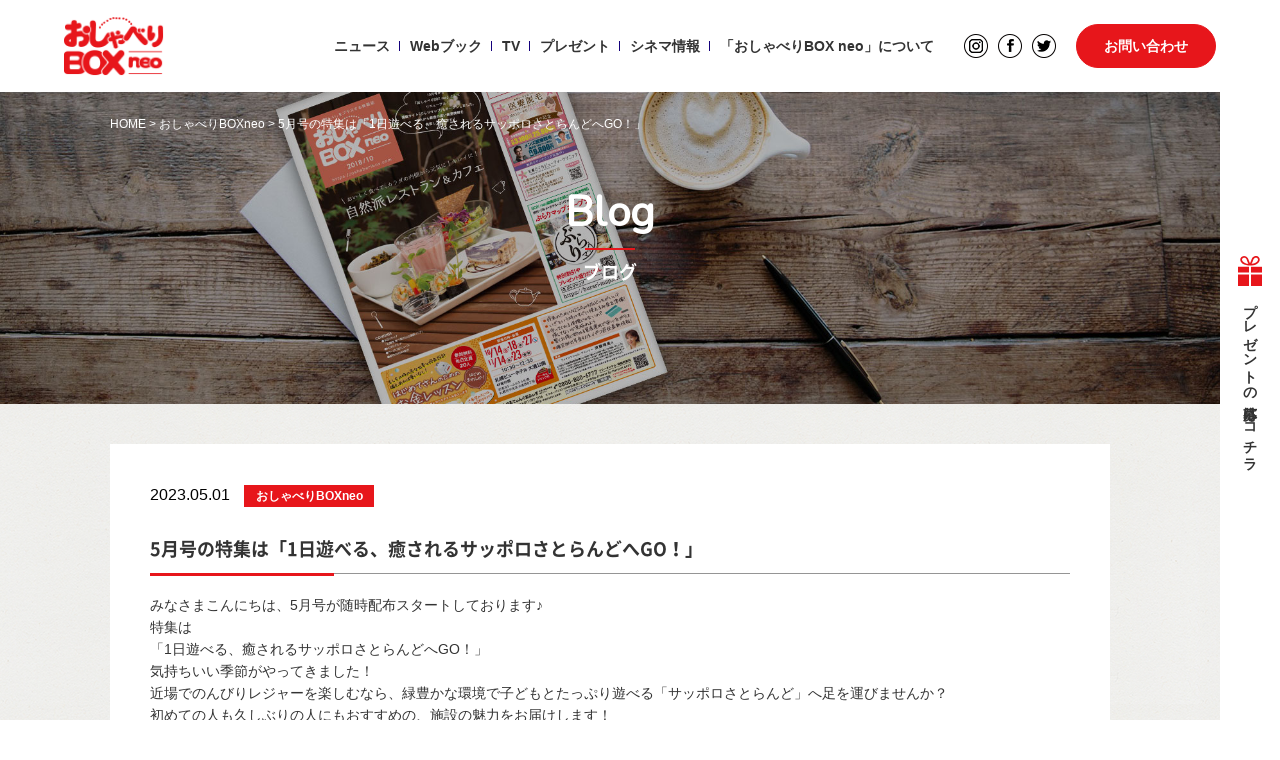

--- FILE ---
content_type: text/html; charset=UTF-8
request_url: https://oshaberibox.com/%E3%81%8A%E3%81%97%E3%82%83%E3%81%B9%E3%82%8Aboxneo/18320/
body_size: 20636
content:
<!DOCTYPE html>
<html lang="ja">
<head>
<!-- Google Tag Manager -->
<script>(function(w,d,s,l,i){w[l]=w[l]||[];w[l].push({'gtm.start':
new Date().getTime(),event:'gtm.js'});var f=d.getElementsByTagName(s)[0],
j=d.createElement(s),dl=l!='dataLayer'?'&l='+l:'';j.async=true;j.src=
'https://www.googletagmanager.com/gtm.js?id='+i+dl;f.parentNode.insertBefore(j,f);
})(window,document,'script','dataLayer','GTM-K4TVL6N');</script>
<!-- End Google Tag Manager -->
</head>
<meta charset="utf-8">
<meta http-equiv="Content-Type" content="text/html; charset=UTF-8">
<meta http-equiv="Content-Language" content="ja">
<meta name="format-detection" content="telephone=no">
<meta http-equiv="X-UA-Compatible" content="IE=edge">
<meta name="viewport" content="width=device-width,initial-scale=1.0" >

<title>5月号の特集は「1日遊べる、癒されるサッポロさとらんどへGO！」 | おしゃべりBOX neo</title>

<meta name="keywords" content="おしゃべりBOX neo,フリーペーパー,情報誌,北海道,札幌,プレゼント応募,ぶらりマップ,映画,シネマ,最新映画情報">
<meta name="description" content="おしゃべりBOX neo -毎日に「楽しい」をプラスする情報誌">

<!--Facebook OGP-->
<meta property="og:title" content="おしゃべりBOX neo -毎日に「楽しい」をプラスする情報誌">
<meta property="og:type" content="website">
<meta property="og:image" content="">
<meta property="og:description" content="毎日に「楽しい」をプラスする情報誌">

<!--Favicon-->
<link rel="apple-touch-icon" sizes="180x180" href="https://oshaberibox.com/favicon/apple-touch-icon.png">
<link rel="icon" type="image/png" sizes="32x32" href="https://oshaberibox.com/favicon/favicon-32x32.png">
<link rel="icon" type="image/png" sizes="16x16" href="https://oshaberibox.com/favicon/favicon-16x16.png">
<link rel="manifest" href="https://oshaberibox.com/favicon/site.webmanifest">
<link rel="mask-icon" href="https://oshaberibox.com/favicon/safari-pinned-tab.svg" color="#0066ff">
<meta name="msapplication-TileColor" content="#ffffff">
<meta name="theme-color" content="#ffffff">

<!--Web app mode-->
<meta name="apple-mobile-web-app-capable" content="yes">
<meta name="mobile-web-app-capable" content="yes">
<meta name="apple-mobile-web-app-status-bar-style" content="black">

<!--CSS-->
<link href="https://oshaberibox.com/common/css/import.css" rel="stylesheet" type="text/css" media="all">
<link href="https://fonts.googleapis.com/css?family=Nunito" rel="stylesheet">
<link href="https://oshaberibox.com/common/css/common-s.css?20240524" rel="stylesheet" type="text/css" media="only screen and (max-width:767px)" />
<link href="https://oshaberibox.com/common/css/main.css?202311021152" rel="stylesheet" type="text/css" media="all" />
<link href="https://oshaberibox.com/common/css/slick.css" rel="stylesheet" type="text/css" media="all">
<link href="https://oshaberibox.com/common/css/slick-theme.css" rel="stylesheet" type="text/css" media="all">
<link href="https://oshaberibox.com/common/css/main-s.css?202311021316" rel="stylesheet" type="text/css" media="only screen and (max-width:767px)" />
<link href="https://oshaberibox.com/common/css/main-t.css" rel="stylesheet" type="text/css" media="only screen and (min-width:768px) and (max-width:1279px)" />
<link href="https://oshaberibox.com/common/css/lightbox.min.css" rel="stylesheet" type="text/css" media="all">

<!--Javascript-->
<script type="text/javascript" src="https://oshaberibox.com/common/js/jquery.js"></script>
<script type="text/javascript" src="https://oshaberibox.com/common/js/common.js"></script>



<!-- All in One SEO Pack 2.8 by Michael Torbert of Semper Fi Web Design[806,845] -->
<link rel="canonical" href="https://oshaberibox.com/おしゃべりboxneo/18320/" />
<!-- /all in one seo pack -->
<link rel='dns-prefetch' href='//s.w.org' />
<link rel="alternate" type="application/rss+xml" title="おしゃべりBOX neo &raquo; 5月号の特集は「1日遊べる、癒されるサッポロさとらんどへGO！」 のコメントのフィード" href="https://oshaberibox.com/%e3%81%8a%e3%81%97%e3%82%83%e3%81%b9%e3%82%8aboxneo/18320/feed/" />
		<script type="text/javascript">
			window._wpemojiSettings = {"baseUrl":"https:\/\/s.w.org\/images\/core\/emoji\/11.2.0\/72x72\/","ext":".png","svgUrl":"https:\/\/s.w.org\/images\/core\/emoji\/11.2.0\/svg\/","svgExt":".svg","source":{"concatemoji":"https:\/\/oshaberibox.com\/wp\/wp-includes\/js\/wp-emoji-release.min.js?ver=5.1.19"}};
			!function(e,a,t){var n,r,o,i=a.createElement("canvas"),p=i.getContext&&i.getContext("2d");function s(e,t){var a=String.fromCharCode;p.clearRect(0,0,i.width,i.height),p.fillText(a.apply(this,e),0,0);e=i.toDataURL();return p.clearRect(0,0,i.width,i.height),p.fillText(a.apply(this,t),0,0),e===i.toDataURL()}function c(e){var t=a.createElement("script");t.src=e,t.defer=t.type="text/javascript",a.getElementsByTagName("head")[0].appendChild(t)}for(o=Array("flag","emoji"),t.supports={everything:!0,everythingExceptFlag:!0},r=0;r<o.length;r++)t.supports[o[r]]=function(e){if(!p||!p.fillText)return!1;switch(p.textBaseline="top",p.font="600 32px Arial",e){case"flag":return s([55356,56826,55356,56819],[55356,56826,8203,55356,56819])?!1:!s([55356,57332,56128,56423,56128,56418,56128,56421,56128,56430,56128,56423,56128,56447],[55356,57332,8203,56128,56423,8203,56128,56418,8203,56128,56421,8203,56128,56430,8203,56128,56423,8203,56128,56447]);case"emoji":return!s([55358,56760,9792,65039],[55358,56760,8203,9792,65039])}return!1}(o[r]),t.supports.everything=t.supports.everything&&t.supports[o[r]],"flag"!==o[r]&&(t.supports.everythingExceptFlag=t.supports.everythingExceptFlag&&t.supports[o[r]]);t.supports.everythingExceptFlag=t.supports.everythingExceptFlag&&!t.supports.flag,t.DOMReady=!1,t.readyCallback=function(){t.DOMReady=!0},t.supports.everything||(n=function(){t.readyCallback()},a.addEventListener?(a.addEventListener("DOMContentLoaded",n,!1),e.addEventListener("load",n,!1)):(e.attachEvent("onload",n),a.attachEvent("onreadystatechange",function(){"complete"===a.readyState&&t.readyCallback()})),(n=t.source||{}).concatemoji?c(n.concatemoji):n.wpemoji&&n.twemoji&&(c(n.twemoji),c(n.wpemoji)))}(window,document,window._wpemojiSettings);
		</script>
		<style type="text/css">
img.wp-smiley,
img.emoji {
	display: inline !important;
	border: none !important;
	box-shadow: none !important;
	height: 1em !important;
	width: 1em !important;
	margin: 0 .07em !important;
	vertical-align: -0.1em !important;
	background: none !important;
	padding: 0 !important;
}
</style>
	<link rel='stylesheet' id='wp-block-library-css'  href='https://oshaberibox.com/wp/wp-includes/css/dist/block-library/style.min.css?ver=5.1.19' type='text/css' media='all' />
<link rel='https://api.w.org/' href='https://oshaberibox.com/wp-json/' />
<link rel="EditURI" type="application/rsd+xml" title="RSD" href="https://oshaberibox.com/wp/xmlrpc.php?rsd" />
<link rel="wlwmanifest" type="application/wlwmanifest+xml" href="https://oshaberibox.com/wp/wp-includes/wlwmanifest.xml" /> 
<link rel='prev' title='最短９０秒のドライブスルー洗車🚗💦' href='https://oshaberibox.com/%e3%81%8a%e3%81%97%e3%82%83%e3%81%b9%e3%82%8aboxneo/18209/' />
<link rel='next' title='みんな大好きヒーロー＆ヒロインに会いに行こう‼' href='https://oshaberibox.com/%e3%81%8a%e3%81%97%e3%82%83%e3%81%b9%e3%82%8aboxneo/18434/' />
<meta name="generator" content="WordPress 5.1.19" />
<link rel='shortlink' href='https://oshaberibox.com/?p=18320' />
<link rel="alternate" type="application/json+oembed" href="https://oshaberibox.com/wp-json/oembed/1.0/embed?url=https%3A%2F%2Foshaberibox.com%2F%25e3%2581%258a%25e3%2581%2597%25e3%2582%2583%25e3%2581%25b9%25e3%2582%258aboxneo%2F18320%2F" />
<link rel="alternate" type="text/xml+oembed" href="https://oshaberibox.com/wp-json/oembed/1.0/embed?url=https%3A%2F%2Foshaberibox.com%2F%25e3%2581%258a%25e3%2581%2597%25e3%2582%2583%25e3%2581%25b9%25e3%2582%258aboxneo%2F18320%2F&#038;format=xml" />

<body id="post">

<!-- Google Tag Manager (noscript) -->
<noscript><iframe src="https://www.googletagmanager.com/ns.html?id=GTM-K4TVL6N"
height="0" width="0" style="display:none;visibility:hidden"></iframe></noscript>
<!-- End Google Tag Manager (noscript) -->

<header id="header">
	<div id="header_in">
		<div id="header_left">
		<div id="logo">
		<h1>
			<a href="https://oshaberibox.com">
				<img src="https://oshaberibox.com/img/common/logo.png" alt="おしゃべりBOX neo" class="pc">
				<img src="https://oshaberibox.com/img/common/logo.png" alt="おしゃべりBOX neo" class="sp">
			</a>
		</h1>
		</div>
	</div>
	<!-- /#header_left -->
	<div id="header_right">
		<ul id="navi">
			<li><a href="https://oshaberibox.com/news/">ニュース</a></li>
			<li><a href="https://oshaberibox.com/webbook/">Webブック</a></li>
      <li><a href="https://oshaberibox.com/tv/">TV</a></li>
			<li><a href="https://oshaberibox.com/present/">プレゼント</a></li>
			<li><a href="https://oshaberibox.com/cinema/">シネマ情報</a></li>
			<li><a href="https://oshaberibox.com/about/">「おしゃべりBOX neo」について</a></li>
		</ul>
		<div class="sns">
			<a href="https://www.instagram.com/oshaberibox/" target="_blank">
				<img src="https://oshaberibox.com/img/common/icn01.gif" alt="Instagram" class="pc">
				<img src="https://oshaberibox.com/img/sp/common/icn01.gif" alt="Instagram" class="sp">
			</a>
			<a href="https://www.facebook.com/%E3%81%8A%E3%81%97%E3%82%83%E3%81%B9%E3%82%8Abox-neo-318992072209820/" target="_blank">
				<img src="https://oshaberibox.com/img/common/icn02.gif" alt="facebook" class="pc">
				<img src="https://oshaberibox.com/img/sp/common/icn02.gif" alt="facebook" class="sp">
			</a>
			<a href="https://twitter.com/oshaberibox" target="_blank">
				<img src="https://oshaberibox.com/img/common/icn05.png" alt="twitter" class="pc">
				<img src="https://oshaberibox.com/img/sp/common/icn05.png" alt="twitter" class="sp">
			</a>
			<div class="sp_menu_btn"><span></span><span></span><span></span></div>
		</div>
		<div class="reserve pc">
			<a href="https://oshaberibox.com/contact/">お問い合わせ</a>
		</div>
	</div>
	<!-- /#header_right -->
	<div class="sp_menu">
		<ul>
		<li><a href="https://oshaberibox.com/news/">ニュース</a></li>
		<li><a href="https://oshaberibox.com/tv/">TV</a></li>
		<li class="full"><a href="https://oshaberibox.com/about/">「おしゃべりBOX neo」について</a></li>
		<li><a href="https://oshaberibox.com/webbook/">Webブック</a></li>
		<li><a href="https://oshaberibox.com/present/">今月のプレゼント</a></li>
		<li><a href="https://oshaberibox.com/cinema/">最新シネマ情報</a></li>
		<li><a href="https://oshaberibox.com/blog/">編集部ブログ</a></li>
		<li><a href="https://oshaberibox.com/policy/">プライバシーポリシー</a></li>
		<li><a href="https://oshaberibox.com/contact/">お問い合わせ</a></li>
		</ul>
	</div>
	<!-- /#sp_menu -->
	</div>

</header>

<div class="present_block">
	<a href="https://oshaberibox.com/present/"><p class="txt">プレゼントの応募はコチラ</p></a>
</div>
<div class="mainImg_cover">
  <div id="main_image">
    <h1 class="title information"><span>Blog</span>ブログ</h1>
    <div class="breadcrumbs" typeof="BreadcrumbList" vocab="http://schema.org/">
      <!-- Breadcrumb NavXT 6.2.0 -->
<span property="itemListElement" typeof="ListItem"><a property="item" typeof="WebPage" title="おしゃべりBOX neo" href="https://oshaberibox.com" class="home"><span property="name">HOME</span></a><meta property="position" content="1"></span> &gt; <span property="itemListElement" typeof="ListItem"><a property="item" typeof="WebPage" title="おしゃべりBOXneoのカテゴリーアーカイブへ移動" href="https://oshaberibox.com/category/%e3%81%8a%e3%81%97%e3%82%83%e3%81%b9%e3%82%8aboxneo/" class="taxonomy category"><span property="name">おしゃべりBOXneo</span></a><meta property="position" content="2"></span> &gt; <span property="itemListElement" typeof="ListItem"><span property="name">5月号の特集は「1日遊べる、癒されるサッポロさとらんどへGO！」</span><meta property="position" content="3"></span>    </div>
  </div>
</div>

<div id="contents" class="main">
  <div class="inner">

    			<p class="date">2023.05.01</p>
			<span class="cat type">
      おしゃべりBOXneo			</span>
			<h2>5月号の特集は「1日遊べる、癒されるサッポロさとらんどへGO！」</h2>
      <p>みなさまこんにちは、5月号が随時配布スタートしております♪<br />
特集は<br />
「1日遊べる、癒されるサッポロさとらんどへGO！」<br />
気持ちいい季節がやってきました！<br />
近場でのんびりレジャーを楽しむなら、緑豊かな環境で子どもとたっぷり遊べる「サッポロさとらんど」へ足を運びませんか？<br />
初めての人も久しぶりの人にもおすすめの、施設の魅力をお届けします！<br />
詳細はおしゃべりBOXneo 5月号に掲載されていますので、是非手に取ってごくださいね。</p>
<p>【おしゃべりBOXneo主要設置場所】<br />
・札幌駅西口改札<br />
・アスティ45<br />
・美しが丘TSUTAYA<br />
・CAPO大谷地<br />
・江別市立病院<br />
・商業施設、スーパー(東急百貨店札幌店、イオン、マックスバリュなど)<br />
・ドラッグストア(サツドラ、サンドラッグなど一部店舗)<br />
・その他 飲食店、カフェ、クリーニング店などで無料配布中！<br />
<img src="https://oshaberibox.com/wp/wp-content/uploads/2023/05/0501.png" alt="" width="1080" height="1080" class="aligncenter size-full wp-image-18321" srcset="https://oshaberibox.com/wp/wp-content/uploads/2023/05/0501.png 1080w, https://oshaberibox.com/wp/wp-content/uploads/2023/05/0501-150x150.png 150w, https://oshaberibox.com/wp/wp-content/uploads/2023/05/0501-300x300.png 300w, https://oshaberibox.com/wp/wp-content/uploads/2023/05/0501-768x768.png 768w, https://oshaberibox.com/wp/wp-content/uploads/2023/05/0501-1024x1024.png 1024w" sizes="(max-width: 1080px) 100vw, 1080px" /></p>
<p><img src="https://oshaberibox.com/wp/wp-content/uploads/2023/05/3797ac79de9105eee82d182f41c4ffa4.png" alt="" width="1080" height="1080" class="aligncenter size-full wp-image-18322" srcset="https://oshaberibox.com/wp/wp-content/uploads/2023/05/3797ac79de9105eee82d182f41c4ffa4.png 1080w, https://oshaberibox.com/wp/wp-content/uploads/2023/05/3797ac79de9105eee82d182f41c4ffa4-150x150.png 150w, https://oshaberibox.com/wp/wp-content/uploads/2023/05/3797ac79de9105eee82d182f41c4ffa4-300x300.png 300w, https://oshaberibox.com/wp/wp-content/uploads/2023/05/3797ac79de9105eee82d182f41c4ffa4-768x768.png 768w, https://oshaberibox.com/wp/wp-content/uploads/2023/05/3797ac79de9105eee82d182f41c4ffa4-1024x1024.png 1024w" sizes="(max-width: 1080px) 100vw, 1080px" /></p>
    		
  </div>
</div><!-- /#contents -->

<div class="gotop_cover"><div id="topBtn" class="gotop" style="position: fixed; top: auto;"><a href="#"></a></div></div>

<footer id="footer">

<div class="left_box">
  <div class="flex">
    <div class="logo">
			<a href="https://oshaberibox.com">
				<img src="https://oshaberibox.com/img/common/logo.png" alt="おしゃべりBOXneo" class="pc">
				<img src="https://oshaberibox.com/img/common/logo.png" alt="おしゃべりBOXneo" class="sp">
			</a>
			<div class="sns">
				<a href="https://www.instagram.com/oshaberibox/" target="_blank">
					<img src="https://oshaberibox.com/img/common/icn01.gif" alt="Instagram" class="pc">
					<img src="https://oshaberibox.com/img/sp/common/icn01.gif" alt="Instagram" class="sp">
				</a>
				<a href="https://www.facebook.com/%E3%81%8A%E3%81%97%E3%82%83%E3%81%B9%E3%82%8Abox-neo-318992072209820/" target="_blank">
					<img src="https://oshaberibox.com/img/common/icn02.gif" alt="facebook" class="pc">
					<img src="https://oshaberibox.com/img/sp/common/icn02.gif" alt="facebook" class="sp">
				</a>
				<a href="https://twitter.com/oshaberibox" target="_blank">
					<img src="https://oshaberibox.com/img/common/icn05.png" alt="twitter" class="pc">
					<img src="https://oshaberibox.com/img/sp/common/icn05.png" alt="twitter" class="sp">
				</a>
			</div>
		</div>
    <div class="box">
			<ul>
				<li class="sp_left"><a href="https://oshaberibox.com/news/">ニュース</a></li>
				<li class="separate"></li>
				<li class="sp_left"><a href="https://oshaberibox.com/tv/">TV</a></li>
				<li class="separate"></li>
				<li class="sp_left"><a href="https://oshaberibox.com/webbook/">Webブック</a></li>
				<li class="separate"></li>
				<li class="sp_left"><a href="https://oshaberibox.com/present/">今月のプレゼント</a></li>
				<li class="separate"></li>
				<li class="sp_left full"><a href="https://oshaberibox.com/about/">「おしゃべりBOX neo」について</a></li>
				<li class="separate"></li>
				<li class="sp_left"><a href="https://oshaberibox.com/cinema/">最新シネマ情報</a></li>
				<li class="separate"></li>
				<li class="sp_left"><a href="https://oshaberibox.com/blog/">編集部ブログ</a></li>
				<li class="separate"></li>
				<li class="sp_left"><a href="https://oshaberibox.com/contact/">お問い合わせ</a></li>
				<li class="separate"></li>
				<li class="sp_left"><a href="https://oshaberibox.com/policy/">プライバシーポリシー</a></li>
			</ul>
    </div>
    <div class="banner-items">
      <ul class="flex">
        <li>
          <a href="https://kaigosannavi.com/" target="_blank" rel="noopener norefferer"><img src="https://oshaberibox.com/img/common/bn_kaigo.png" alt="介護さんナビ"></a>
        </li>
        <li>
          <a href="https://burari-map.net" target="_blank" rel="noopener norefferer"><img src="https://oshaberibox.com/img/common/banner_burari.jpg" alt="ぶらりマップ"></a>
        </li>
        <li>
          <a href="https://www.sapporo-senior-guide.com/" target="_blank" rel="noopener norefferer"><img src="https://oshaberibox.com/img/common/banner_seniorguide.png" alt="札幌シニアガイド"></a>
        </li>
        <li>
          <a href="https://retaru-shika.com/" target="_blank" rel="noopener norefferer"><img src="https://oshaberibox.com/img/common/retaru_oshaberi.jpg" alt="レタル歯科"></a>
        </li>
        <li>
          <a href="https://satohana.com/" target="_blank" rel="noopener norefferer"><img src="https://oshaberibox.com/img/common/bnr_oshaberi_hanamitsu.jpg" alt="さとうはなみつ"></a>
        </li>
        <li>
          <a href="https://milulu.pet.satohana.com/" target="_blank" rel="noopener norefferer"><img src="https://oshaberibox.com/img/common/bnr_oshaberi_miruru.jpg" alt="ペット花の葬儀ミルル札幌"></a>
        </li>
      </ul>
    </div>
    <!-- //banner-items -->
  </div>
  <p class="copy">&copy; 2018 おしゃべりBOX neo All Rights Reserved.</p>
</div>
<div class="right_box pc">
	<a href="https://oshaberibox.com/contact/">
		<img src="https://oshaberibox.com/img/common/contact.png" alt="メールでのお問い合わせはこちら">
	</a>
</div>

</footer>

<script>
$(function(){
    var menu = $("#menu_sp");
    var navi = $("#navi");
    var menu_img = "#menu_sp img";
    var imgPath = $(menu_img).attr("src");
    $(menu).click(function(){
            if($(this).hasClass('active')){
                imgPath = imgPath.replace(/_ex/,"_eo");
                $(menu_img).attr("src",imgPath);
            } else {
                imgPath = imgPath.replace(/_eo/,"_ex");
                $(menu_img).attr("src",imgPath);

            }
            $(this).toggleClass('active');
            $(navi).slideToggle('slow');
    });
});
</script>

<script type='text/javascript' src='https://oshaberibox.com/wp/wp-includes/js/wp-embed.min.js?ver=5.1.19'></script>

<!-- heatmap -->
<script type="text/javascript">
    window._mfq = window._mfq || [];
    (function() {
        var mf = document.createElement("script");
        mf.type = "text/javascript"; mf.defer = true;
        mf.src = "//cdn.mouseflow.com/projects/bda1cb85-1dc4-49e6-aa50-fbf58474db12.js";
        document.getElementsByTagName("head")[0].appendChild(mf);
    })();
</script>

</body>
</html>


--- FILE ---
content_type: text/css
request_url: https://oshaberibox.com/common/css/import.css
body_size: 183
content:
@charset "utf-8";

/*==============================
          import.css
==============================*/

@import url("reset.css");
@import url("common.css");
@import url("sub.css");

--- FILE ---
content_type: text/css
request_url: https://oshaberibox.com/common/css/main.css?202311021152
body_size: 34703
content:
/*--------------------------------------------------------
Ã¥â€¦Â±Ã©â‚¬Å¡
--------------------------------------------------------*/
img {
    max-width: 100%;
    height: auto;
}

img.aligncenter {
    display: block;
    margin: 0 auto;
}

p {
    font-size: 16px;
    line-height: 1.6;
    margin-bottom: 20px;
}

#contents {
    font-size: 16px;
    line-height: 1.6;
}

.mainImg_cover {
    width: 100%;
    min-width: 1000px;
    padding: 85px 0 0;
    box-sizing: border-box;
}

h2 {
    font-family: "NotoSansCJKjp Bold";
    font-size: 24px;
    border-bottom: solid 3px #eee;
    position: relative;
    margin-bottom: 40px;
    padding-bottom: 4px;
}

h2:after {
    position: absolute;
    content: " ";
    display: block;
    border-bottom: solid 3px #e7161b;
    bottom: -3px;
    width: 20%;
}

h2 span.sub {
    color: #606060;
    display: inline-block;
    font-family: 'Nunito', sans-serif;
    font-size: 18px;
    margin: 0 0 0 20px;
}

h3 {
    font-family: "NotoSansCJKjp Bold";
    padding: 0.25em 0.5em;
    color: #494949;
    background: transparent;
    border-left: solid 5px #1768b4;
    font-size: 20px;
    margin-bottom: 20px;
}

h4 {
    font-size: 18px;
    border-bottom: 3px double #ccc;
    padding-bottom: 4px;
    margin-bottom: 20px;
}

#contents a {
    text-decoration: underline;
}

#contents a:hover {
    color: #10a2cb;
}

hr {
    margin-bottom: 20px;
}

#contents .btn {
    font-size: 14px;
    display: inline-block;
    color: #000;
    padding: 10px 20px 10px 40px;
    border: 1px solid #1768b4;
    text-decoration: none;
    position: relative;
    margin: 0 10px 10px 0;
}

#contents .btn a {
    text-decoration: none;
}

.arrow::before {
    content: "";
    width: 6px;
    height: 6px;
    border: 0px;
    border-top: solid 2px #1768b4;
    border-right: solid 2px #1768b4;
    -ms-transform: rotate(45deg);
    -webkit-transform: rotate(45deg);
    transform: rotate(45deg);
    position: absolute;
    top: 50%;
    left: 20px;
    margin-top: -4px;
}

.f_left {
    float: left;
}

.f_right {
    float: right;
}

/*--------------------------------------------------------
#main_image
--------------------------------------------------------*/
#main_image {
    display: -webkit-flex;
    display: -ms-flex;
    display: flex;
    justify-content: center;
    -ms-align-items: center;
    align-items: center;
    height: 319px;
    box-sizing: border-box;
    background: url(../../img/top/main03.jpg) no-repeat center center;
    background-size: cover;
    position: relative;
}

#main_image h1 {
    color: #fff;
    font-family: "NotoSansCJKjp Bold";
    font-size: 18px;
    text-align: center;
    margin-bottom: 25px;
}

#main_image h1 span {
    display: block;
    padding-bottom: 4px;
    margin-bottom: 8px;
    font-family: 'Nunito', sans-serif;
    font-size: 42px;
    font-weight: 600;
    position: relative;
}

#main_image h1 span:after {
    content: "";
    width: 50px;
    height: 2px;
    background-color: #e7161b;
    position: absolute;
    bottom: 0;
    left: calc(50% - 25px);
}

#main_image .title {
    text-align: center;
}

#main_image .breadcrumbs {
    position: absolute;
    width: 1000px;
    color: #fff;
    font-size: 12px;
    top: 30px;
    left: 0;
    right: 0;
    margin: auto;
}

#main_image .breadcrumbs a:hover {
    text-decoration: underline;
}

#contents.main {
    background: url(../../img/common/bg_white.gif) repeat;
    padding: 40px 0 40px;
}

#contents .inner {
    width: 1000px;
    box-sizing: border-box;
    padding: 40px 40px;
    margin: 0 auto;
    background: #fff;
}

#contents .cinema_list.inner {
    width: 100%;
    max-width: 1000px;
}

/*--------------------------------------------------------
.information_list
--------------------------------------------------------*/
.information_list ul li {
    padding: 0 25px 20px;
    margin-bottom: 20px;
    border-bottom: 1px solid #959595;
}

.information_list ul li .date {
    display: inline-block;
    color: #000;
    font-size: 16px;
    line-height: 21px;
    margin-right: 10px;
}

.information_list ul li .type {
    display: inline-block;
    width: 130px;
    height: 22px;
    box-sizing: border-box;
    color: #fff;
    font-size: 12px;
    font-weight: bold;
    text-align: center;
    line-height: 22px;
}

.information_list ul li .type.news {
    background-color: #e7161b;
}

.information_list ul li .type.event {
    background-color: #e7161b;
}

.information_list ul li .flex {
    display: -webkit-flex;
    display: -ms-flex;
    display: flex;
    margin-top: 15px;
    justify-content: space-between;
}

.information_list ul li .title {
    max-width: calc(100% - 250px);
    font-size: 14px;
}

#contents .information_list ul li .more {
    height: 30px;
    line-height: 28px;
    border: 1px solid #000;
    border-radius: 0;
    padding: 0 10px 0 0;
    margin: 0;
    text-decoration: none;
}

#contents .information_list ul li .more:after {
    width: 7px;
    height: 7px;
}

#contents .information_list ul li .more:hover {
    color: #FFF;
    background-color: #000;
    opacity: 1;
}

#contents .information_list ul li .more:hover:after {
    border-top: 2px solid #FFF;
    border-right: 2px solid #FFF;
}

.information_list .wp-pagenavi {
    display: -webkit-flex;
    display: -ms-flex;
    display: flex;
    -ms-align-items: center;
    align-items: center;
    justify-content: center;
    margin: 20px 0 0;
}

.information_list .wp-pagenavi a, .information_list .wp-pagenavi span {
    display: block;
    width: 24px;
    box-sizing: border-box;
    color: #333;
    font-size: 12px;
    font-weight: bold;
    text-align: center;
    line-height: 1;
    border-radius: 3px;
    padding: 5px 0;
    margin: 0 3px;
    background-color: #eee;
}

.information_list .wp-pagenavi a:hover {
    background-color: #333;
    color: #fff;
}

.information_list .wp-pagenavi a.previouspostslink, .information_list .wp-pagenavi a.nextpostslink {
    height: 22px;
    position: relative;
}

.information_list .wp-pagenavi a.previouspostslink:before, .information_list .wp-pagenavi a.nextpostslink:before {
    position: absolute;
    content: "";
    border-top: 1px solid #000;
    width: 7px;
    height: 7px;
    top: 0;
    bottom: 0;
    right: 0;
    left: 0;
    margin: auto;
}

.information_list .wp-pagenavi a.previouspostslink:before {
    border-left: 1px solid #000;
    -webkit-transform: rotate(-45deg);
    transform: rotate(-45deg);
    left: 4px;
}

.information_list .wp-pagenavi a.nextpostslink:before {
    border-right: 1px solid #000;
    -webkit-transform: rotate(45deg);
    transform: rotate(45deg);
    right: 4px;
}

.information_list .wp-pagenavi a.previouspostslink:hover:before, .information_list .wp-pagenavi a.nextpostslink:hover:before {
    border-color: #fff;
}

.information_list .wp-pagenavi span.current {
    background-color: #d4d4d4;
}

.information_cont .data {
    margin-bottom: 15px;
}

.information_cont .date {
    display: inline-block;
    color: #000;
    font-size: 16px;
    line-height: 21px;
    margin-right: 10px;
}

.information_cont .type {
    display: inline-block;
    width: 90px;
    height: 22px;
    box-sizing: border-box;
    color: #fff;
    font-size: 12px;
    font-weight: bold;
    text-align: center;
    line-height: 22px;
}

.information_cont .type.news {
    background-color: #1768b4;
}

.information_cont .type.event {
    background-color: #1768b4;
}

.information_cont .title {
    font-size: 17px;
    font-weight: bold;
    padding-bottom: 10px;
    margin-bottom: 17px;
    border-bottom: 1px solid #959595;
}

.information_cont .txt p {
    font-size: 14px;
    margin-bottom: 10px;
}

.information_cont .txt img {
    max-width: 100%;
    height: auto;
}

.information_cont .txt > img {
    margin-bottom: 10px;
}

#contents .information_cont .more {
    margin-top: 30px;
}

/*--------------------------------------------------------
.gallery_cover
--------------------------------------------------------*/
.gallery_cover .img_list {
    display: flex;
    flex-wrap: wrap;
    justify-content: space-between;
}

.gallery_cover .img_list li {
    width: 300px;
    box-sizing: border-box;
    border: 2px solid #c8c8c8;
    margin-bottom: 10px;
}

#contents .gallery_cover .img_list a {
    display: block;
    text-decoration: none;
}

.gallery_cover .img_list .img {
    height: 300px;
    display: flex;
    justify-content: center;
    align-items: center;
}

.gallery_cover .img_list .img img {
    max-width: 100%;
    max-height: 100%;
    width: auto;
    height: auto;
}

.gallery_cover .img_list .img.noimg {
    display: flex;
    justify-content: center;
    align-items: center;
}

.gallery_cover .img_list .img.noimg span {
    display: inline-block;
    color: #1768b4;
    font-family: 'Nunito', sans-serif;
    font-size: 32px;
}

.gallery_cover .img_list p {
    margin-top: 15px;
    text-align: center;
    font-weight: bold;
    line-height: 1.4;
    margin-bottom: 0;
    padding: 0 2% 20px;
}

#contents .gallery_cover .img_list a:not(.off) p {
    color: #10a2cb;
    text-decoration: underline;
}

#contents .gallery_cover .img_list a.off {
    text-decoration: none;
}

#contents .gallery_cover .img_list a.off:hover {
    color: inherit;
    cursor: default;
}

#contents .gallery_cover .img_list a:not(.off):hover {
    opacity: 0.6;
}

/*--------------------------------------------------------
#menu
--------------------------------------------------------*/
#menu .sec {
    margin-bottom: 50px;
    border-bottom: 2px solid #eee;
    padding-bottom: 20px;
}

#menu .sec table {
    width: 100%;
    border: 1px solid #1768b4;
    margin-bottom: 20px;
}

#menu .sec table th {
    color: #fff;
    font-size: 14px;
    background-color: #1768b4;
    padding: 10px;
    border: 1px solid #1768b4;
}

#menu .sec table td {
    font-size: 14px;
    padding: 10px;
    border: 1px solid #1768b4;
}

#menu .sec .ttl_box {
    margin-bottom: 20px;
}

#menu .sec .ttl_box .f_right {
    width: 380px;
}

#menu .sec .ttl_box .f_left {
    width: 500px;
}

#menu .sec01 h3 span {
    font-size: 16px;
}

#menu .sec02 h3 {
    font-size: 24px;
    color: #1768b4;
    border: none;
    background: url(../../img/menu/menu1.png) left center no-repeat;
    background-size: 50px auto;
    padding: 10px 0 10px 60px;
}

#menu .sec03 h3 {
    font-size: 24px;
    color: #1768b4;
    border: none;
    background: url(../../img/menu/menu2.png) left center no-repeat;
    background-size: 50px auto;
    padding: 10px 0 10px 60px;
}

#menu .sec04 h3 {
    font-size: 24px;
    color: #1768b4;
    border: none;
    background: url(../../img/menu/menu3.png) left center no-repeat;
    background-size: 50px auto;
    padding: 10px 0 10px 60px;
}

#menu .sec05 h3 {
    font-size: 24px;
    color: #1768b4;
    border: none;
    background: url(../../img/menu/menu4.png) left center no-repeat;
    background-size: 50px auto;
    padding: 10px 0 10px 60px;
}

#menu #contents ul.brand li {
    float: left;
    width: 170px;
    margin-right: 10px;
}

#menu #contents ul.brand li .img {
    display: inline-block;
    vertical-align: middle;
    min-height: 110px;
}

#menu #contents ul.brand li .img img {
    vertical-align: middle;
}

#menu #contents ul.brand li p {
    font-size: 14px;
}

/*--------------------------------------------------------
.contact_cover
--------------------------------------------------------*/
.contact_cover .lead {
    font-size: 16px;
    text-align: center;
    margin-bottom: 50px;
}

.contact_cover .lead span {
    box-sizing: border-box;
    width: 32px;
    color: #fff;
    font-size: 12px;
    font-weight: bold;
    text-align: center;
    line-height: 16px;
    background: #ad181f;
    vertical-align: middle;
    padding: 2px 4px;
}

.mw_wp_form dl {
    display: -webkit-flex;
    display: flex;
}

.mw_wp_form dl + dl {
    margin-top: 35px;
}

.mw_wp_form dt {
    font-size: 16px;
    line-height: 30px;
    width: 265px;
    box-sizing: border-box;
}

.mw_wp_form .must:before {
    display: inline-block;
    content: "必須";
    width: 32px;
    height: 16px;
    box-sizing: border-box;
    color: #fff;
    font-size: 12px;
    font-weight: bold;
    text-align: center;
    line-height: 16px;
    background: #ad181f;
    margin-right: 10px;
    vertical-align: middle;
    position: relative;
    top: -2px;
}

.mw_wp_form dd {
    width: calc(100% - 265px);
    font-size: 14px;
}

.mw_wp_form dd span.notice {
    display: block;
}

.mw_wp_form dd .input, .mw_wp_form dd .input02, .mw_wp_form dd .postNumber, .mw_wp_form dd .input03, .mw_wp_form dd .input04 {
    height: 30px;
    font-size: 16px;
    line-height: 24px;
    padding: 5px;
    -webkit-appearance: none;
    -moz-appearance: none;
    appearance: none;
    border: 1px solid #626262;
    box-sizing: border-box;
}

.mw_wp_form dd .input {
    width: 410px;
}

.mw_wp_form dd .input02 {
    width: 265px;
}

.mw_wp_form dd .input03 {
    width: 100%;
}

.mw_wp_form dd .input04 {
    width: 265px;
}

.mw_wp_form dd label {
    font-size: 16px;
    line-height: 30px;
    padding: 0;
}

.mw_wp_form dd .mwform-zip-field {
    font-size: 16px;
}

.mw_wp_form dd .postNumber {
    margin: 0 3px;
}

.mw_wp_form dd .kome {
    font-size: 14px;
    line-height: 1;
    margin-top: 7px;
}

.mw_wp_form dd textarea {
    width: 100% !important;
    height: 200px !important;
    font-size: 16px;
    line-height: 1.4;
    padding: 5px;
    -webkit-appearance: none;
    -moz-appearance: none;
    appearance: none;
    border: 1px solid #626262;
    box-sizing: border-box;
}

.mw_wp_form .btn_box {
    margin-top: 20px;
}

.mw_wp_form .submit {
    -webkit-appearance: none;
    -moz-appearance: none;
    appearance: none;
    display: block;
    width: 240px;
    height: 50px;
    box-sizing: border-box;
    color: #000;
    font-family: "ヒラギノ角ゴ ProN W3","HiraKakuProN-W3","ヒラギノ角ゴ Pro W3","HiraKakuPro-W3","メイリオ",Meiryo,"ＭＳ Ｐゴシック","MS Pgothic","Osaka",sans-serif,Helvetica, Helvetica Neue, Arial, Verdana font-size: 14px;
    font-weight: bold;
    text-align: center;
    line-height: 44px;
    border: 2px solid #000;
    border-radius: 40px;
    background: none;
    padding-right: 5px;
    margin: 0 auto;
    position: relative;
    cursor: pointer;
}

.mw_wp_form .policy {
    text-align: center;
    margin: 30px 0 0;
}

.contact_cover .submit:hover {
    opacity: 0.5;
}

.contact_cover .back {
    -webkit-appearance: none;
    -moz-appearance: none;
    appearance: none;
    display: block;
    width: 240px;
    height: 50px;
    box-sizing: border-box;
    color: #000;
    font-family: "ヒラギノ角ゴ ProN W3","HiraKakuProN-W3","ヒラギノ角ゴ Pro W3","HiraKakuPro-W3","メイリオ",Meiryo,"ＭＳ Ｐゴシック","MS Pgothic","Osaka",sans-serif,Helvetica, Helvetica Neue, Arial, Verdana font-size: 14px;
    font-weight: bold;
    text-align: center;
    line-height: 44px;
    border: 2px solid #000;
    border-radius: 40px;
    background: none;
    padding-right: 5px;
    margin: 20px auto 10px;
    position: relative;
    cursor: pointer;
}

.contact_cover .back:hover {
    opacity: 0.5;
}

.access_cover h2 {
    font-size: 20px;
    font-weight: bold;
    margin-bottom: 15px;
}

.access_cover p {
    font-size: 16px;
}

.access_cover .add {
    margin-bottom: 30px;
}

.access_cover .map {
    margin-bottom: 80px;
}

.access_cover .map iframe {
    width: 100%;
    height: 320px;
}

.access_cover .parking {
    text-align: center;
}

/*--------------------------------------------------------
.thanks_cover
--------------------------------------------------------*/
.thanks_cover a {
    display: block;
    width: 240px;
    height: 50px;
    box-sizing: border-box;
    color: #000;
    font-size: 14px;
    font-weight: bold;
    text-align: center;
    line-height: 44px;
    border: 2px solid #000;
    border-radius: 40px;
    background: none;
    padding-right: 5px;
    margin: 0 auto;
    position: relative;
    cursor: pointer;
}

.thanks_cover a:hover {
    opacity: 0.7;
}

.thanks_cover .lead {
    font-size: 16px;
    text-align: center;
    margin-bottom: 20px;
}

/*--------------------------------------------------------
#blog
--------------------------------------------------------*/
#blog #contents .cat {
    display: inline-block;
    width: 120px;
    height: 22px;
    box-sizing: border-box;
    color: #fff;
    font-size: 11px;
    font-weight: bold;
    text-align: center;
    line-height: 22px;
    background-color: #e7161b;
}

/*--------------------------------------------------------
#post
--------------------------------------------------------*/
#post #main_image h1 {
    color: #fff;
    font-size: 18px;
    text-align: center;
    margin-bottom: 25px;
}

#post #main_image h1 span {
    display: block;
    padding-bottom: 4px;
    margin-bottom: 8px;
    font-family: 'Nunito', sans-serif;
    font-size: 42px;
    font-weight: 600;
    position: relative;
}

#post #main_image h1 span:after {
    content: "";
    width: 50px;
    height: 2px;
    background-color: #e7161b;
    position: absolute;
    bottom: 0;
    left: calc(50% - 25px);
}

#post #contents {
    font-size: 14px;
    line-height: 1.6;
}

#post #contents p {
    font-size: 14px;
    line-height: 1.6;
    margin-bottom: 30px;
}

#post #contents img {
    display: inline-block;
    margin: 20px 0;
}

#post #contents img.aligncenter {
    display: block;
    margin: 20px auto 0;
}

#post #contents ul li {
    padding-left: 20px;
    position: relative;
}

#post #contents ul li:before {
    content: "●";
    position: absolute;
    left: 0;
    top: 1px;
    color: #1768b4;
}

#post #contents p.date {
    display: inline-block;
    color: #000;
    font-size: 16px;
    line-height: 21px;
    margin-right: 10px;
}

#post #contents .cat {
    display: inline-block;
    width: 130px;
    height: 22px;
    box-sizing: border-box;
    color: #fff;
    font-size: 12px;
    font-weight: bold;
    text-align: center;
    line-height: 22px;
    background-color: #e7161b;
}

#post #contents h2 {
    font-size: 17px;
    font-weight: bold;
    padding-bottom: 10px;
    margin-bottom: 17px;
    border-bottom: 1px solid #959595;
}

#post #contents h2 {
    font-size: 18px;
    font-weight: bold;
    margin-bottom: 20px;
}

#post #contents h3 {
    font-size: 18px;
    font-weight: bold;
    margin-bottom: 20px;
    border: none;
}

/*--------------------------------------------------------
#about
--------------------------------------------------------*/
#about #contents {
    text-align: center;
}

#about #contents img {
    max-width: 700px;
}

/*--------------------------------------------------------
#webbook
--------------------------------------------------------*/
#webbook #contents .book_list > ul {
    width: 100%;
    display: -webkit-flex;
    display: -ms-flex;
    display: flex;
    justify-content: space-between;
    flex-wrap: wrap;
}

#webbook #contents .book_list > ul > li {
    width: 100%;
    margin-bottom: 10px;
}

#webbook #contents .book_list > ul > li > img {
    width: 300px;
    float: left;
}

#webbook #contents .book_list > ul > li .right {
    float: right;
    width: 580px;
}

#webbook #contents .book_list > ul > li dl {
    margin-bottom: 20px;
}

#webbook #contents .book_list > ul > li dl dt {
    color: #e7161b;
    font-family: "NotoSansCJKjp Bold";
    font-size: 24px;
    font-weight: bold;
    padding: 20px 0;
    border-bottom: 1px solid #000;
    margin-bottom: 20px;
}

#webbook #contents .book_list > ul > li dl dd {
    font-size: 14px;
    line-height: 2;
}

#webbook #contents .book_list > ul > li dl dd .tokusyu {
    font-weight: bold;
    margin-bottom: 15px;
}

#webbook #contents .book_list > ul > li dl dd span {
    font-size: 20px;
    font-family: 'Nunito', sans-serif;
    font-weight: 600;
    letter-spacing: 2px;
}

#webbook #contents .book_list > ul > li .slider {
    margin-bottom: 50px;
}

#webbook #contents .book_list > ul > li .slick-slide {
    text-align: center;
}

#webbook #contents .book_list > ul > li .slick-slide img {
    max-height: 300px;
    margin: 0 auto;
}

#webbook #contents .book_list > ul > li .slick-dots li button:before {
    font-size: 12px;
}

#webbook #contents .book_list > ul > li p.notice {
    color: #565656;
    font-size: 12px;
    text-align: center;
    letter-spacing: 1px;
    margin-bottom: 10px;
}

#webbook .pagelist {
    display: flex;
    justify-content: space-between;
    flex-wrap: wrap;
}

#webbook .pagelist:after {
    content: '';
    width: 32%;
}

#webbook .page {
    width: 32%;
    margin-bottom: 15px;
}

#webbook .page:first-child a img , #webbook .page:last-child a img {
    width: 50%;
}

#webbook .page a {
    display: block;
    text-align: center;
    transition: 0.3s;
}

#webbook .page a:hover {
    opacity: 0.5;
    transition: 0.3s;
}

#webbook .wp-pagenavi {
    display: -webkit-flex;
    display: -ms-flex;
    display: flex;
    -ms-align-items: center;
    align-items: center;
    justify-content: center;
    margin: 20px 0 0;
}

#webbook .wp-pagenavi a, #webbook .wp-pagenavi span {
    display: block;
    width: 24px;
    box-sizing: border-box;
    color: #333;
    font-size: 12px;
    font-weight: bold;
    text-align: center;
    text-decoration: none;
    line-height: 1;
    border-radius: 3px;
    padding: 5px 0;
    margin: 0 3px;
    background-color: #eee;
}

#webbook .wp-pagenavi a:hover {
    background-color: #333;
    color: #fff;
}

#webbook .wp-pagenavi a.previouspostslink, #webbook .wp-pagenavi a.nextpostslink {
    height: 22px;
    position: relative;
}

#webbook .wp-pagenavi a.previouspostslink:before, #webbook .wp-pagenavi a.nextpostslink:before {
    position: absolute;
    content: "";
    border-top: 1px solid #000;
    width: 7px;
    height: 7px;
    top: 0;
    bottom: 0;
    right: 0;
    left: 0;
    margin: auto;
}

#webbook .wp-pagenavi a.previouspostslink:before {
    border-left: 1px solid #000;
    -webkit-transform: rotate(-45deg);
    transform: rotate(-45deg);
    left: 4px;
}

#webbook .wp-pagenavi a.nextpostslink:before {
    border-right: 1px solid #000;
    -webkit-transform: rotate(45deg);
    transform: rotate(45deg);
    right: 4px;
}

#webbook .wp-pagenavi a.previouspostslink:hover:before, #webbook .wp-pagenavi a.nextpostslink:hover:before {
    border-color: #fff;
}

#webbook .wp-pagenavi span.current {
    background-color: #d4d4d4;
}

/*--------------------------------------------------------
#present
--------------------------------------------------------*/
#present .sec {
    margin-bottom: 40px;
}

#present .sec01 p {
    margin-bottom: 0;
}

#present .present_img1 {
    display: flex;
    justify-content: center;
    margin-bottom: 20px;
}

#present .privacy {
    display: flex;
    justify-content: center;
    margin-bottom: 20px;
}

#present .privacy_txt {
    padding-left: 1em;
    position: relative;
}

#present .privacy_txt:before {
    content: '■';
    top: 0;
    left: 0;
    position: absolute;
}

#present .present_info {
    border: 2px solid #e4007f;
    padding: 15px 20px;
    margin: 0 auto 35px;
    box-sizing: border-box;
    position: relative;
}

#present .present_info_inner {
    display: flex;
}

#present .present_info dl {
    width: calc(50% - 16px);
    box-sizing: border-box;
}

#present .present_info dt {
    color: #e4007f;
    font-size: 15px;
    font-weight: bold;
    line-height: 1;
    margin-bottom: 5px;
}

#present .present_info dt:before {
    content: '■';
}

#present .present_info dd + dt {
    margin-top: 15px;
}

#present .present_info dd {
    font-size: 14px;
}

#present .present_info .line {
    width: 2px;
    background: linear-gradient(to bottom, rgb(228,0,127), rgb(228,0,127) 5px, rgba(228,0,127,0) 5px, rgba(228,0,127,0) 10px) repeat-y;
    background-size: 2px 10px;
    margin: 0 15px;
}

#present .present_deadline {
    display: flex;
    flex-direction: column;
    justify-content: center;
    align-items: center;
    width: 140px;
    height: 140px;
    line-height: 1;
    border: 2px solid #e4007f;
    border-radius: 100%;
    background: #fff;
    box-sizing: border-box;
    position: absolute;
    top: -10px;
    right: -10px;
}

#present .present_deadline .top {
    width: 96px;
    text-align: center;
    color: #fff;
    font-size: 14px;
    letter-spacing: 0.02em;
    background: #e4007f;
    padding: 3px 0;
    margin: 7px 0 3px;
}

#present .present_deadline .date {
    color: #e4007f;
    font-family: 'Bebas Neue Bold', sans-serif;
    font-size: 50px;
    margin-bottom: -5px;
}

#present .present_deadline .under {
    color: #e4007f;
    font-size: 21px;
    font-weight: bold;
}

#present .presents {
    display: flex;
    justify-content: space-between;
    margin: 0 auto;
}

#present .presents li {
    width: 32%;
    box-sizing: border-box;
    border-right: 2px solid #e4007f;
}

#present .sec02 p {
    margin-bottom: 30px;
}

/*--------------------------------------------------------
#cinema
--------------------------------------------------------*/
#cinema #contents .sec01 {
    display: flex;
    padding-bottom: 35px;
    justify-content: space-around;
    justify-content: space-between;
    align-items: center;
}

#cinema #contents .sec01 img {
    width: calc(100% - 500px);
}

#cinema .cinema_list ul {
    display: flex;
    flex-wrap: wrap;
}

#cinema .cinema_list li {
    border-top: 0px solid #009fe8;
    border-left: 0px solid #009fe8;
    border-right: 2px solid #009fe8;
    border-bottom: 2px solid #009fe8;
    width: 456px;
    display: flex;
    justify-content: space-between;
    width: 49.5%;
}

#cinema .cinema_list li:nth-child(2n+1) {
    border-left: 2px solid #009fe8;
}

#cinema .cinema_list li:nth-child(2) {
    border-top: 2px solid #009fe8;
}

#cinema .cinema_list li:first-child {
    border-top: 2px solid #009fe8;
}

#cinema .cinema_list .left_box {
    width: 205px;
    padding: 10px 0;
}

#cinema .cinema_list .copyright {
    font-size: 8px;
    padding: 5px 10px;
    margin: 0;
}

#cinema .cinema_list .cast_staff {
    padding: 5px 10px;
    font-size: 10px;
    line-height: 1.4;
    border-top: 1px solid #009fe8;
    margin-bottom: 0;
}

#cinema .cinema_list .right_box {
    width: 240px;
    padding: 10px 0;
}

#cinema .cinema_list .cinema_titles {
    background-color: #009fe8;
    padding: 7px 10px;
    font-weight: bold;
    color: #FFF;
    margin-bottom: 0;
    font-size: 14px;
}

#cinema .cinema_list .cinema_titles .small {
    font-size: 12px;
}

#cinema .cinema_list .info_box {
    margin-bottom: 10px;
    display: flex;
    justify-content: space-between;
}

#cinema .cinema_list .theater_box {
    display: flex;
    align-items: center;
    flex-wrap: wrap;
    margin: 6px 0 0;
}

#cinema .cinema_list .theater {
    font-size: 11px;
    line-height: 1;
    border: 1px solid #888888;
    border-radius: 2px;
    padding: 3px 2px;
    margin-bottom: 0;
    margin: 0px 2px 4px;
    font-weight: bold;
}

#cinema .cinema_list .date {
    margin-bottom: 0;
    font-size: 12px;
    border-bottom: 2px solid #009fe8;
    border-left: 2px solid #009fe8;
    padding: 0px 0;
    line-height: 1;
    font-weight: bold;
    width: 87px;
    text-align: center;
    display: flex;
    justify-content: center;
    align-items: center;
    height: 36px;
}

#cinema .cinema_list .content {
    font-size: 12px;
    margin-bottom: 0;
    padding-right: 10px;
}

#cinema .cinema_list .r-limit {
    background-color: #000;
    color: #FFF;
    font-weight: bold;
    padding: 1px 7px;
    border-radius: 10px;
    float: right;
    font-size: 10px;
    margin-right: 10px;
    margin-bottom: 0;
}

#cinema .wp-pagenavi {
    display: -webkit-flex;
    display: -ms-flex;
    display: flex;
    -ms-align-items: center;
    align-items: center;
    justify-content: center;
    margin: 20px 0 0;
}

#cinema .wp-pagenavi a, #cinema .wp-pagenavi span {
    display: block;
    width: 24px;
    box-sizing: border-box;
    color: #333;
    font-size: 12px;
    font-weight: bold;
    text-align: center;
    text-decoration: none;
    line-height: 1;
    border-radius: 3px;
    padding: 5px 0;
    margin: 0 3px;
    background-color: #eee;
}

#cinema .wp-pagenavi a:hover {
    background-color: #333;
    color: #fff;
}

#cinema .wp-pagenavi a.previouspostslink, #cinema .wp-pagenavi a.nextpostslink {
    height: 22px;
    position: relative;
}

#cinema .wp-pagenavi a.previouspostslink:before, #cinema .wp-pagenavi a.nextpostslink:before {
    position: absolute;
    content: "";
    border-top: 1px solid #000;
    width: 7px;
    height: 7px;
    top: 0;
    bottom: 0;
    right: 0;
    left: 0;
    margin: auto;
}

#cinema .wp-pagenavi a.previouspostslink:before {
    border-left: 1px solid #000;
    -webkit-transform: rotate(-45deg);
    transform: rotate(-45deg);
    left: 4px;
}

#cinema .wp-pagenavi a.nextpostslink:before {
    border-right: 1px solid #000;
    -webkit-transform: rotate(45deg);
    transform: rotate(45deg);
    right: 4px;
}

#cinema .wp-pagenavi a.previouspostslink:hover:before, #cinema .wp-pagenavi a.nextpostslink:hover:before {
    border-color: #fff;
}

#cinema .wp-pagenavi span.current {
    background-color: #d4d4d4;
}

/*--------------------------------------------------------
#policy
--------------------------------------------------------*/
#policy #contents p {
    font-size: 14px;
}

#policy #contents ul {
    padding-left: 1em;
    list-style-type: disc;
    margin-bottom: 20px;
}

#policy #contents ul li {
    font-size: 14px;
}

/*--------------------------------------------------------
#main_image
--------------------------------------------------------*/
#main_image .title.page_tpl span {
    font-family: "NotoSansCJKjp Bold";
}

/*
TV
*/
.tv_box {
}

.tv_box >p {
}

.tv_box .img {
    margin: 0 0 20px;
}

.tv_box .tv_date {
    margin: 0 0 20px;
}

.tv_box .tv_date h3 {
    border: none;
    margin: 0 0 10px;
    padding: 0;
    position: relative;
}

.tv_box .tv_date ul {
    padding: 20px 20px 10px;
    border-top: 2px solid #506513;
    border-bottom: 2px solid #506513;
    background: #f7ffe1;
}

.tv_box .tv_date ul li {
    color: #506513;
    font-weight: bold;
    margin: 0 0 10px;
    font-size: 14px;
}

.tv_box ul.flex {
    display: -webkit-box;
    display: -moz-box;
    display: -webkit-flexbox;
    display: -moz-flexbox;
    display: -ms-flexbox;
    display: -webkit-flex;
    display: -moz-flex;
    display: flex;
    -webkit-box-lines: multiple;
    -moz-box-lines: multiple;
    -webkit-flex-wrap: wrap;
    -moz-flex-wrap: wrap;
    -ms-flex-wrap: wrap;
    flex-wrap: wrap;
    justify-content: space-around;
    justify-content: space-between;
}

.tv_box ul li {
    width: 32%;
    margin: 0 0 30px;
}

#contents .tv_box ul li a.btn {
    border: 2px solid #e7161b;
    border-radius: 100px;
    margin: 20px auto 20px;
    display: block;
    width: 150px;
    text-align: center;
    padding: 10px;
    color: #e7161b;
    font-weight: bold;
}

#contents .tv_box ul li a.btn:hover {
    opacity: 0.6;
}

.tv_box ul::after {
    content: "";
    display: block;
    width: 32%;
}

.tv_box ul li p {
    font-size: 14px;
    font-weight: bold;
    text-align: left;
    padding: 10px 0 0;
}

.tv_box ul li .table {
    display: block;
    margin: 20px 0 0;
}

.tv_box ul li .table table {
    width: 100%;
}

.tv_box ul li .table table th {
    font-size: 14px;
    vertical-align: middle;
    border: 1px solid #ccc;
    padding: 10px;
    width: 45px;
    background: #666;
    color: #FFF;
}

.tv_box ul li .table table td {
    font-size: 14px;
    vertical-align: middle;
    border: 1px solid #ccc;
    padding: 10px;
}

.tv_box ul li iframe {
}

.youtube {
    position: relative;
    width: 100%;
    padding-top: 74.25%;
}

.youtube iframe {
    position: absolute;
    top: 0;
    right: 0;
    width: 100% !important;
    height: 100% !important;
}

/* 20231102_add */
/* cinema */
#cinema .cinema__contactinfo {
    /* max-width: 438px; */
    background: #fff7a2;
    padding: 10px;
    width: 438px;
}

#cinema .cinema__contactinfo h3 {
    margin: 0 0 8px;
    text-align: center;
    color: #009fe8;
    border: none;
    padding: 0;
}

#cinema .cinema__contactinfo .cinema__contactinfo--list {
}

#cinema .cinema__contactinfo--list {
    padding: 0;
    margin: 0;
    list-style: none;
    display: -webkit-box;
    display: -moz-box;
    display: -webkit-flexbox;
    display: -moz-flexbox;
    display: -ms-flexbox;
    display: -webkit-flex;
    display: -moz-flex;
    display: flex;
    -webkit-box-lines: multiple;
    -moz-box-lines: multiple;
    -webkit-flex-wrap: wrap;
    -moz-flex-wrap: wrap;
    -ms-flex-wrap: wrap;
    flex-wrap: wrap;
    justify-content: space-around;
    justify-content: space-between;
}

#cinema .cinema__contactinfo--list li {
    width: 50%;
    border-top: 2px dotted #009fe8;
    border-right: 2px dotted #009fe8;
    box-sizing: border-box;
    padding: 7px 10px 2px;
    text-align: right;
    display: block;
    border-bottom: none;
    border-left: none;
}

#cinema .cinema__contactinfo--list li:nth-child(even) {
    border-right: none;
}

#cinema .cinema__contactinfo--list h3 {
    text-align: left;
    font-size: 11px;
    margin: 0 0 0px;
    color: #000;
}

#cinema .cinema__contactinfo--list .label {
    display: inline-block;
    /* display: block; */
    border: 1px solid;
    padding: 0 4px;
    margin: 0 8px 0px 0;
    /* width: 51px; */
    text-align: center;
    background: #fff;
    font-size: 11px;
}

#cinema .cinema__contactinfo--list .tel {
    margin: 0;
    font-size: 13px;
    text-align: right;
    font-weight: bold;
    line-height: 1;
    color: #000;
    padding: 0 0 0 14px;
    background-image: url(../../img/cinema/cinema_icon_tel.svg);
    background-size: 10px;
    background-repeat: no-repeat;
    display: inline-block;
    background-position: top 1px left;
}

#cinema .cinema_list .cinema__contactinfo--list li:first-child {
    border-top: 2px dotted #009fe8;
}

#cinema .cinema_list .cinema__contactinfo--list li:nth-child(2n+1) {
    border-left: none;
}

#cinema .cinema_list .cinema__contactinfo--list li:nth-child(2) {
    border-top: 2px dotted #009fe8;
}

@media screen and (max-width: 1000px) {
    #cinema .cinema__contactinfo {
        width: 100%;
        max-width: 480px;
        margin: 0 auto 0;
    }

    #cinema #contents .sec01 img {
        width: 400px;
        display: block;
        margin: 0 auto 30px;
    }

    #cinema #contents .sec01 {
        display: block;
    }
}


--- FILE ---
content_type: text/css
request_url: https://oshaberibox.com/common/css/common.css
body_size: 12019
content:
html {
    background-color: #fff;
    overflow-y: scroll;
}

@font-face {
    font-family: 'NotoSansCJKjp Bold';
    src: url(https://oshaberibox.com/common/font/NotoSansCJKjp-Bold.eot) format('embedded-opentype'), url(https://oshaberibox.com/common/font/NotoSansCJKjp-Bold.woff) format('woff2');
}

@font-face {
    font-family: 'Bebas Neue Bold';
    src: url(https://oshaberibox.com/common/font/BebasNeue-Bold.otf) format('opentype'), url(https://oshaberibox.com/common/font/BebasNeue-Bold.woff2) format('woff2'), url(https://oshaberibox.com/common/font/BebasNeue-Bold.woff) format('woff2');
}

body {
    position: relative;
    font-family: "ヒラギノ角ゴ Pro W3", "Hiragino Kaku Gothic Pro", "メイリオ", Meiryo, Osaka, verdana, "ＭＳ Ｐゴシック", "MS PGothic", sans-serif;
    color: #333333;
    font-size: 62.5%;
    line-height: 1.6;
    background-color: #fff;
    text-align: left;
    padding-right: 60px;
    box-sizing: border-box;
}

p {
    word-wrap: normal;
}

sup, sub {
    font-size: 0.8em;
}

a {
    color: inherit;
    text-decoration: none;
}

img.op:hover {
    opacity: 0.7;
}

.left {
    float: left;
}

.right {
    float: right;
}

.clearfix:after {
    display: block;
    content: '';
    clear: both;
}

.table {
    display: table;
}

.table-row {
    display: table-row;
}

.table-cell {
    display: table-cell;
}

#gallery-2 img {
    border: none !important;
}

.tiled-gallery {
    clear: both;
    margin: 0 0 20px;
    overflow: hidden;
}

.tiled-gallery img {
    margin: 2px !important;
}

.tiled-gallery .gallery-group {
    float: left;
    position: relative;
}

.tiled-gallery .tiled-gallery-item {
    float: left;
    margin: 0;
    position: relative;
    width: inherit;
}

.tiled-gallery .gallery-row {
    overflow: hidden;
}

.tiled-gallery .tiled-gallery-item a {
    background: transparent;
    border: none;
    color: inherit;
    margin: 0;
    padding: 0;
    text-decoration: none;
    width: auto;
}

.tiled-gallery .tiled-gallery-item img, .tiled-gallery .tiled-gallery-item img:hover {
    background: none;
    border: none;
    box-shadow: none;
    max-width: 100%;
    padding: 0;
    vertical-align: middle;
}

.tiled-gallery-caption {
    background: #eee;
    background: rgba( 255,255,255,0.8 );
    color: #333;
    font-size: 13px;
    font-weight: 400;
    overflow: hidden;
    padding: 10px 0;
    position: absolute;
    bottom: 0;
    text-indent: 10px;
    text-overflow: ellipsis;
    width: 100%;
    white-space: nowrap;
}

.tiled-gallery .tiled-gallery-item-small .tiled-gallery-caption {
    font-size: 11px;
}

.widget-gallery .tiled-gallery-unresized {
    visibility: hidden;
    height: 0px;
    overflow: hidden;
}

.tiled-gallery .tiled-gallery-item img.grayscale {
    position: absolute;
    left: 0;
    top: 0;
}

.tiled-gallery .tiled-gallery-item img.grayscale:hover {
    opacity: 0;
}

.tiled-gallery.type-circle .tiled-gallery-item img {
    border-radius: 50% !important;
}

.tiled-gallery.type-circle .tiled-gallery-caption {
    display: none;
    opacity: 0;
}

/*------------------------------
 layout
 ------------------------------*/
#wrapper {
    width: 100%;
    height: 100%;
    padding: 0;
}

#contents {
    position: relative;
    width: 100%;
}

@media only screen and (min-width: 768px) {
    .sp {
        display: none !important;
    }
}

/*------------------------------
 header
 ------------------------------*/
#header {
    position: fixed;
    width: 100%;
    padding: 10px 0;
    box-sizing: border-box;
    z-index: 2000;
    -webkit-transition: all 0.3s;
    -moz-transition: all 0.3;
    -o-transition: all 0.3;
    background-color: #fff;
}

#header #header_in {
    width: 90%;
    margin: 0 auto;
    display: -webkit-flex;
    display: -ms-flex;
    display: flex;
    -ms-align-items: center;
    align-items: center;
    justify-content: space-between;
}

#header #logo a {
    display: block;
    padding: 6px 0;
}

#header #logo a:hover {
    opacity: 0.5;
}

#header #logo a img {
    width: auto;
    height: 60px;
}

#header #header_right {
    display: -webkit-flex;
    display: -ms-flex;
    display: flex;
    -ms-align-items: center;
    align-items: center;
}

#header ul#navi {
    display: -webkit-flex;
    display: -ms-flex;
    display: flex;
    -ms-align-items: center;
    align-items: center;
    margin-right: 20px;
}

#header ul#navi li {
    padding: 0 10px;
    position: relative;
}

#header ul#navi li:after {
    position: absolute;
    content: '';
    background: #14007c;
    width: 1px;
    height: 10px;
    top: 0;
    bottom: 0;
    right: 0;
    margin: auto;
}

#header ul#navi li:last-child:after {
    content: none;
}

#header ul#navi li a {
    display: block;
    font-size: 14px;
    font-weight: bold;
}

#header ul#navi li a:hover {
    color: #e7161b;
}

#header ul#navi li a img {
    -webkit-transition: all 0.2s;
    -moz-transition: all 0.2s;
    -o-transition: all 0.2s;
}

#header ul#navi li a:hover img {
    opacity: 0.5;
}

#header .sns {
    display: -webkit-flex;
    display: -ms-flex;
    display: flex;
    -ms-align-items: center;
    align-items: center;
}

#header .sns a {
    display: block;
    -webkit-transition: all 0.2s;
    -moz-transition: all 0.2s;
    -o-transition: all 0.2s;
}

#header .sns a:hover {
    opacity: 0.5;
}

#header .sns a + a {
    margin-left: 10px;
}

#header .reserve {
    box-sizing: border-box;
    width: 140px;
    text-align: center;
    background-color: #e7161b;
    color: #FFF;
    font-weight: bold;
    font-size: 14px;
    margin-left: 20px;
    border-radius: 50px;
    border: 1px solid #e7161b;
}

#header .reserve a {
    display: block;
    padding: 10px 0;
}

#header .reserve:hover {
    color: #e7161b;
    background-color: #FFF;
}

.present_block {
    display: flex;
    position: fixed;
    top: 0;
    bottom: 0;
    right: 0;
    width: 60px;
    z-index: 2000;
    background: #fff;
}

.present_block a {
    display: flex;
    justify-content: center;
    align-items: center;
    width: 100%;
    height: 100%;
}

.present_block .txt {
    -webkit-writing-mode: vertical-rl;
    -moz-writing-mode: vertical-rl;
    -ms-writing-mode: tb-rl;
    -ms-writing-mode: vertical-rl;
    writing-mode: vertical-rl;
    display: inline-block;
    font-size: 14px;
    text-align: left;
    position: relative;
    padding-top: 37px;
    margin: 0;
    font-weight: bold;
    letter-spacing: 1px;
}

.present_block .txt:before {
    position: absolute;
    content: '';
    background: url(https://oshaberibox.com/img/common/icn06.png) no-repeat;
    width: 24px;
    height: 30px;
    top: 0;
    left: -1px;
}

@media all and (-ms-high-contrast:none) {
    .present_block .txt {
        padding-right: 4px;
    }

    .present_block .txt:before {
        left: 4px;
    }
}

#contents {
    min-width: 1000px;
    box-sizing: border-box;
}

#cinema #contents {
    min-width: 1px;
}

#contents .more {
    display: block;
    width: 160px;
    height: 42px;
    box-sizing: border-box;
    color: #000;
    font-size: 14px;
    font-weight: bold;
    text-align: center;
    line-height: 38px;
    border: 2px solid #000;
    border-radius: 40px;
    padding-right: 5px;
    margin: 0 auto;
    position: relative;
}

#contents .more:hover {
    opacity: 0.5;
}

#contents .more:after {
    position: absolute;
    content: '';
    border-top: 2px solid #000;
    border-right: 2px solid #000;
    width: 5px;
    height: 5px;
    -webkit-transform: rotate(45deg);
    transform: rotate(45deg);
    top: 0;
    bottom: 0;
    right: 10px;
    margin: auto;
}

/*------------------------------
 gotop
 ------------------------------*/
.gotop_cover {
    position: relative;
}

.gotop {
    position: fixed;
    bottom: 60px;
    right: 60px;
    z-index: 2;
}

.gotop a {
    display: block;
    position: absolute;
    content: '';
    background: url(https://oshaberibox.com/img/common/gotop.png) no-repeat;
    width: 80px;
    height: 80px;
    bottom: 20px;
    right: 10px;
}

.gotop a:hover {
    opacity: 0.6;
}

/*------------------------------
 footer
 ------------------------------*/
#footer {
    width: 100%;
    min-width: 1000px;
    min-height: 115px;
    display: -webkit-flex;
    display: -ms-flex;
    display: flex;
    justify-content: space-between;
    background: #fff;
    border-top: 1px solid #000;
    position: relative;
}

#footer .left_box {
    width: 80%;
    padding: 15px 2.5%;
    box-sizing: border-box;
    border-right: 1px solid #000;
}

#footer .left_box .flex {
    width: 100%;
    display: -webkit-flex;
    display: -ms-flex;
    display: flex;
    -ms-align-items: center;
    align-items: center;
    margin-bottom: 15px;
}

#footer .left_box .logo {
    margin-right: 15px;
}

#footer .left_box .logo a {
    display: block;
}

#footer .left_box .logo a:hover {
    opacity: 0.5;
}

#footer .left_box .sns {
    display: -webkit-flex;
    display: -ms-flex;
    display: flex;
    -ms-align-items: center;
    align-items: center;
    margin-top: 10px;
}

#footer .left_box .sns a {
    display: block;
    -webkit-transition: all 0.2s;
    -moz-transition: all 0.2s;
    -o-transition: all 0.2s;
}

#footer .left_box .sns a:hover {
    opacity: 0.5;
}

#footer .left_box .sns a + a {
    margin-left: 5px;
}

#footer .left_box .banner a:hover {
    opacity: 0.7;
}

#footer .left_box .box {
    width: 440px;
}

#footer .left_box .box ul {
    display: -webkit-flex;
    display: -ms-flex;
    display: flex;
    -ms-align-items: center;
    align-items: center;
    flex-wrap: wrap;
    margin-top: 14px;
}

#footer .left_box .box ul li {
    margin-bottom: 10px;
}

#footer .left_box .box ul li.separate {
    background: #000;
    width: 1px;
    height: 15px;
    margin: 0 7px 10px;
}

#footer .left_box .box ul li a {
    color: #000;
    font-size: 13px;
    font-weight: bold;
    line-height: 1;
}

#footer .left_box .box ul li a:hover {
    color: #666;
}

#footer .left_box .banner {
    margin-left: 10px;
    width: 190px;
}

#footer .left_box .banner img {
    max-width: 100%;
}

#footer .left_box p.copy {
    color: #000;
    font-size: 14px;
    font-family: 'Nunito', sans-serif;
}

#footer .right_box {
    width: 20%;
    box-sizing: border-box;
}

#footer .right_box a {
    display: flex;
    -ms-align-items: center;
    align-items: center;
    justify-content: center;
    width: 100%;
    height: 100%;
    padding: 10px;
    box-sizing: border-box;
    position: relative;
}

#footer .right_box a:hover {
    opacity: 0.5;
}

#footer .right_box a .txt {
    display: inline-block;
    max-width: calc(100% - 81px);
    color: #000;
    font-size: 12px;
    font-weight: bold;
    line-height: 1;
    padding-top: 40px;
    padding: 40px 0 0 0;
}

#footer .right_box a .txt span {
    display: inline-block;
}

#footer .right_box a img {
    max-width: 100%;
    height: auto;
}

#footer .banner-items {
    width: calc(100% - 420px);
    margin: 10px 0 0px;
}

#footer .banner-items ul.flex {
    display: flex;
    flex-direction: row;
    flex-wrap: wrap;
    justify-content: space-between;
    margin: 0;
}

#footer .banner-items li {
    width: 24%;
    margin: 0 0 10px;
}

#footer .banner-items ul::before {
    content: "";
    display: block;
    width: 24%;
    order: 1;
}

#footer .banner-items ul::after {
    content: "";
    display: block;
    width: 24%;
}

#footer .banner-items a {
}

#footer .banner-items img {
    width: 100%;
    height: auto;
}

@media screen and (max-width: 1500px) {
    #footer .banner-items li {
        width:32%;
    }

    #footer .banner-items ul::before {
        display: none;
    }

    #footer .banner-items ul::after {
        content: "";
        display: block;
        width: 32%;
    }
}

@media screen and (max-width: 1500px) {
    #footer .left_box .box {
        width:300px;
    }

    #footer .banner-items li {
        width: 48%;
    }

    #footer .banner-items ul::after {
        display: none;
    }
}


--- FILE ---
content_type: text/css
request_url: https://oshaberibox.com/common/css/common-s.css?20240524
body_size: 5516
content:
body {
    padding: 0;
}

img {
    max-width: 100%;
    height: auto;
}

.pc {
    display: none !important;
}

.sp {
    display: block;
}

/*------------------------------
 header
 ------------------------------*/
#header {
    padding: 0;
}

#header #header_in {
    width: auto;
    padding: 10px 3%;
    position: relative;
}

#header #logo {
    width: 134px;
}

#header #header_right {
    display: block;
}

#header #logo a img {
    width: auto;
    height: 40px;
}

#header .sns a + a {
    margin-left: 6px;
}

#header .sns a {
    width: 24px;
}

#header ul#navi {
    display: none;
}

#header .sp_menu_btn, #header .sp_menu_btn span {
    display: inline-block;
    transition: all .3s;
    box-sizing: border-box;
}

#header .sp_menu_btn {
    position: relative;
    width: 26px;
    height: 24px;
    margin-left: 15px;
}

#header .sp_menu_btn span {
    position: absolute;
    left: 0;
    margin: auto;
    width: 100%;
    height: 4px;
    background-color: #000;
    border-radius: 4px;
}

#header .sp_menu_btn span:nth-of-type(1) {
    top: 0;
}

#header .sp_menu_btn span:nth-of-type(2) {
    top: 10px;
}

#header .sp_menu_btn span:nth-of-type(3) {
    top: 20px;
}

header .sp_menu_btn.active span:nth-of-type(1) {
    -webkit-transform: translateY(10px) rotate(-45deg);
    transform: translateY(10px) rotate(-45deg);
}

header .sp_menu_btn.active span:nth-of-type(2) {
    opacity: 0;
}

header .sp_menu_btn.active span:nth-of-type(3) {
    -webkit-transform: translateY(-10px) rotate(45deg);
    transform: translateY(-10px) rotate(45deg);
}

header .sp_menu {
    display: none;
    position: absolute;
    content: '';
    background: url(../../img/common/bg_white.gif) repeat;
    background-size: 240px;
    width: 100%;
    padding: 20px 3%;
    box-sizing: border-box;
    top: 72px;
    left: 0;
    -webkit-box-shadow: 0 2px 7px rgba(0,0,0,0.3);
    box-shadow: 0 2px 7px rgba(0,0,0,0.3);
}

header .sp_menu ul {
    display: -webkit-flex;
    display: -ms-flex;
    display: flex;
    -webkit-flex-wrap: wrap;
    -ms-flex-wrap: wrap;
    flex-wrap: wrap;
    justify-content: space-between;
}

header .sp_menu ul li {
    width: 49%;
}

header .sp_menu ul li:nth-child(3) {
    width: 100%;
}

header .sp_menu ul li:nth-child(n+3) {
    margin-top: 10px;
}

header .sp_menu ul li:last-child {
    width: 100%;
    text-align: center;
    background-color: #1768b4;
    color: #FFF;
    font-weight: bold;
    font-size: 14px;
    border-radius: 50px;
}

header .sp_menu ul li:last-child a {
    display: block;
    color: #FFF;
    background-color: #e7161b;
}

header .sp_menu ul li a {
    display: block;
    background: #fff;
    font-size: 12px;
    font-weight: bold;
    line-height: 1;
    padding: 20px 10px;
    font-family: 'Nunito', sans-serif;
}

.present_block {
    width: 100%;
    top: auto;
    z-index: 1;
}

.present_block a {
    width: 100%;
    height: 40px;
    display: flex;
    justify-content: center;
    align-items: center;
    border-top: 1px solid #000;
}

.present_block .txt {
    font-size: 16px;
    padding: 0 0 0 25px;
    -webkit-writing-mode: unset;
    -moz-writing-mode: unset;
    -ms-writing-mode: unset;
    -ms-writing-mode: unset;
    writing-mode: unset;
}

.present_block .txt:before {
    background-size: contain;
    width: 16px;
    height: 20px;
    top: 1px;
    left: 0;
}

/*------------------------------
 contents
 ------------------------------*/
#contents {
    width: auto;
    min-width: auto;
    padding-right: 0;
}

/*------------------------------
 gotop
 ------------------------------*/
.gotop {
    right: 5%;
}

.gotop a {
    background-size: 60px;
    width: 60px;
    height: 60px;
    bottom: 45px;
    z-index: 100;
}

/*------------------------------
 footer
 ------------------------------*/
#footer {
    width: auto;
    min-width: auto;
    min-height: auto;
    display: block;
    padding-bottom: 40px;
}

#footer .left_box {
    width: auto;
    padding: 15px 3%;
    border-right: none;
}

#footer .left_box .flex {
    width: 100%;
    -webkit-flex-wrap: wrap;
    -ms-flex-wrap: wrap;
    flex-wrap: wrap;
    margin-bottom: 10px;
}

#footer .left_box .logo {
    width: 84px;
    right: 0;
    margin: 0 auto;
}

#footer .left_box .sns {
    margin-right: 0;
}

#footer .left_box .sns a {
    width: 24px;
}

#footer .left_box .sns a + a {
    margin-left: 5px;
}

#footer .left_box .banner {
    margin-left: 0;
    width: 49%;
    margin-bottom: 10px;
}

#footer .left_box .banner img {
    max-width: 190px;
    width: 100%;
    max-width: 190px;
}

#footer .left_box .banner.last {
    margin-left: 2%;
}

#footer .left_box .box {
    width: 100%;
    margin-top: 10px;
}

#footer .left_box .box ul {
    -webkit-flex-wrap: wrap;
    -ms-flex-wrap: wrap;
    flex-wrap: wrap;
}

#footer .left_box .box ul li {
    width: 50%;
    box-sizing: border-box;
    border-bottom: 1px solid #000;
}

#footer .left_box .box ul li.full {
    width: 100%;
}

#footer .left_box .box ul li.sp_last {
    border-bottom: none;
}

#footer .left_box .box ul li.separate {
    display: none;
}

#footer .left_box .box ul li a {
    display: block;
    padding: 12px 10px 12px 0;
}

#footer .left_box p.copy {
    text-align: center;
}

#footer .banner-items {
    width: 100%;
}

#footer .banner-items ul.flex {
}

#footer .banner-items li {
    margin: 0 0 20px;
}

#footer .banner-items ul::before {
}

#footer .banner-items ul::after {
}

#footer .banner-items a {
}

#footer .banner-items img {
}


--- FILE ---
content_type: text/css
request_url: https://oshaberibox.com/common/css/main-s.css?202311021316
body_size: 12840
content:
/*--------------------------------------------------------
共通
--------------------------------------------------------*/
h2 {
	font-size: 20px;
	margin-bottom: 20px;
}
h2 span.sub {
	font-size: 14px;
}
h3 {
	font-size: 16px;
}
h4 {
	font-size: 15px;
}
#contents .btn {
	font-size: 12px;
}

/*--------------------------------------------------------
メインビジュアル
--------------------------------------------------------*/
.mainImg_cover {
  min-width: auto;
  padding: 73.22px 0 0;
}
#main_image {
  height: 150px;
  padding-top: 15px;
}
#main_image .breadcrumbs {
  width: 94%;
  font-size: 11px;
  top: 15px;
  overflow-x: auto;
  white-space: nowrap;
}
#main_image .breadcrumbs::-webkit-scrollbar {
  height: 5px;
}
#main_image .breadcrumbs::-webkit-scrollbar-thumb{
  background: #999;
  border-radius: 5px;
}
#main_image .breadcrumbs::-webkit-scrollbar-track-piece {
  background: #efefef;
  border-radius: 5px;
}
#main_image h1 {
	margin-top: 10px;
	font-size: 16px;
	letter-spacing: 0;
}
#main_image h1 span {
	font-size: 32px;
}
#contents.main {
  background-size: 240px;
  padding: 20px 3% 25px;
}
#contents .inner {
  width: auto;
  padding: 20px 3%;
}

/*--------------------------------------------------------
新着情報
--------------------------------------------------------*/
.information_list ul li {
  padding: 0 3% 15px;
  margin-bottom: 15px;
}
.information_list ul li .flex {
  display: block;
  margin-top: 10px;
}
.information_list ul li .title {
  max-width: none;
  margin-bottom: 10px;
}
#contents .information_list ul li .more {
  /*margin: 0 auto;*/
	font-size: 12px;
}
.information_cont .data {
  margin-bottom: 8px;
}
.information_cont .title {
  font-size: 16px;
  padding-bottom: 5px;
  margin-bottom: 5px;
}
.information_cont .txt img {
  display: block;
  margin: 0 auto;
}

/*--------------------------------------------------------
ギャラリー
--------------------------------------------------------*/
.gallery_cover .gallery_flex {
  display: block;
  margin-bottom: 20px;
}
.gallery_cover .gallery_leftTxt {
  width: auto;
}
.gallery_cover .gallery_h2 {
  font-size: 20px;
  line-height: 1.3;
  padding: 10px 0;
}
.gallery_cover .gallery_img {
  width: 90%;
  text-align: center;
  margin: 0 auto 10px;
}
.gallery_cover .gallery_txt {
  font-size: 14px;
}
.gallery_cover .gallery_h3:before,
.gallery_cover .gallery_h3:after {
  width: 100%;
  max-width: 350px;
}
.gallery_cover .gallery_h3:before {
  top: 8.5px;
}
.gallery_cover .gallery_h3:after {
  bottom: 8.5px;
}
.gallery_cover .gallery_h3 span {
  font-size: 18px;
  padding: 0 5px;
}
.gallery_cover .gallery_list {
  margin: 15px 0 0;
}
.gallery_cover .gallery_list li + li {
  margin-top: 20px;
}
.gallery_cover .gallery_list li p.none {
  font-size: 16px;
  text-align: center;
}
.gallery_cover .gallery_list li .data {
  margin-bottom: 8px;
}
.gallery_cover .gallery_list li .date {
  font-size: 16px;
  line-height: 21px;
  margin-right: 10px;
}
.gallery_cover .gallery_list li .type {
  display: inline-block;
  width: 90px;
  height: 22px;
  box-sizing: border-box;
  color: #fff;
  font-size: 12px;
  font-weight: bold;
  text-align: center;
  line-height: 22px;
}
.gallery_cover .gallery_list li .type.gallery {
  background: #000;
}
.gallery_cover .gallery_list li .title {
  font-size: 16px;
  padding-bottom: 5px;
  margin-bottom: 5px;
}
.gallery_cover .gallery_list li .txt img {
  display: block;
  margin: 0 auto;
}

/*--------------------------------------------------------
メニュー
--------------------------------------------------------*/
.menu_cover .menu_cateBox + .menu_cateBox {
  margin-top: 30px;
}
.menu_cover .cate_name {
  margin-bottom: 15px;
}
.menu_cover .cate_name:before,
.menu_cover .cate_name:after {
  width: 90%;
  max-width: 380px;
}
.menu_cover .cate_name:before {
  top: 8px;
}
.menu_cover .cate_name:after {
  bottom: 8px;
}
.menu_cover .cate_name span {
  font-size: 18px;
}
.menu_cover .menu_list {
}
.menu_cover .menu_list:before,
.menu_cover .menu_list:after{
  content: none;
}
.menu_cover .menu_list li {
  width: 48%;
}
.menu_cover .menu_list li:nth-child(n+3),
.menu_cover .menu_list li:nth-child(n+5) {
  margin-top: 15px;
}
.menu_cover .menu_list li .img {
  text-align: center;
}
.menu_cover .menu_list .name {
  font-size: 14px;
}
.menu_cover .txt .menu_list li {
  width: 100%;
}
.menu_cover .txt .menu_list li:nth-child(n+2) {
  margin-top: 15px;
}
.menu_cover .txt .menu_list .name {
  padding-left: 10px;
}
.menu_cover .txt .menu_list .name:before {
  width: 5px;
  height: 5px;
  top: 9px;
}

/*--------------------------------------------------------
お問い合わせ
--------------------------------------------------------*/
.contact_cover .lead {
  font-size: 14px;
  text-align: left;
  margin-bottom: 30px;
}
.mw_wp_form dl {
  display: block;
}
.mw_wp_form dl + dl {
  margin-top: 20px;
}
.mw_wp_form dt {
  font-size: 14px;
  line-height: 1.4;
  width: auto;
  margin-bottom: 10px;
}
.mw_wp_form .must:before {
}
.mw_wp_form dd {
  width: auto;
}
.mw_wp_form dd .input,
.mw_wp_form dd .input02,
.mw_wp_form dd .postNumber,
.mw_wp_form dd .input03 {
}
.mw_wp_form dd .input ,
.mw_wp_form dd .input02 ,
.mw_wp_form dd .input03 {
  width: 100%;
}
.mw_wp_form dd .input04 {
  width: 90%;
  display: inline-block;
  box-sizing: border-box;
}
.mw_wp_form dd label {
  font-size: 14px;
}
.mw_wp_form dd .mwform-zip-field {
  font-size: 14px;
}

/*--------------------------------------------------------
アクセス
--------------------------------------------------------*/
.access_cover h2 {
  font-size: 16px;
  margin-bottom: 10px;
}
.access_cover p {
  font-size: 14px;
  text-align: left;
}
.access_cover .add {
  margin-bottom: 15px;
}
.access_cover .map {
  margin-bottom: 30px;
}
.access_cover .map iframe {
  height: 200px;
}

/*--------------------------------------------------------
WEBブック
--------------------------------------------------------*/
#webbook #contents .book_list > ul {
}
#webbook #contents .book_list > ul > li {
	margin-bottom: 10px;
}
#webbook #contents .book_list > ul > li > img {
	width: 200px;
	float: none;
	display: block;
	margin: 0 auto;
}
#webbook #contents .book_list > ul > li .right {
	float: none;
	width: 100%;
}
#webbook #contents .book_list > ul > li dl {
	margin-bottom: 20px;
}
#webbook #contents .book_list > ul > li dl dt {
	font-size: 18px;
	padding: 10px 0;
	margin-bottom: 10px;
}
#webbook #contents .book_list > ul > li dl dd {
	font-size: 14px;
	line-height: 1.8;
}
#webbook #contents .book_list > ul > li dl dd span {
	font-size: 16px;
}
#webbook #contents .book_list > ul > li .slider {
	margin-bottom: 50px;
}
#webbook #contents .book_list > ul > li .slick-slide {
	width: 100%;
	text-align: center;
}
#webbook #contents .book_list > ul > li .slick-slide img {
	max-height: 200px;
	margin: 0 auto;
}
#webbook #contents .book_list > ul > li .slick-dots li button:before {
	font-size: 12px;
}
#webbook #contents .book_list > ul > li p.notice {
	font-size: 12px;
	text-align: center;
	letter-spacing: 1px;
	margin-bottom: 10px;
}
#webbook .pagelist div:first-child {
    width: 100%;
    text-align: center;
}
#webbook .pagelist div:first-child img {
    width: 100%;
    max-width: 150px;
}
#webbook .page {
    width: 100%;
    text-align: center;
}
#webbook .page img {
    width: 100%;
    max-width: 300px;
}
#webbook .pagelist div:last-child {
    width: 100%;
    text-align: center;
}
#webbook .pagelist div:last-child img {
    width: 100%;
    max-width: 150px;
}

/*--------------------------------------------------------
おしゃべりBOX neoとは
--------------------------------------------------------*/
#about #contents img {
	width: 100%;
}

/*--------------------------------------------------------
今月のプレゼント
--------------------------------------------------------*/
#present .present_img1 {
  display: block;
  max-width: 313px;
  margin: 0 auto 15px;
}
#present .privacy {
  display: block;
  margin-bottom: 62px;
}
#present .privacy p {
  font-size: 13px;
}
#present .present_info {
  padding: 10px 2.5%;
  margin-bottom: 25px;
}
#present .present_info_inner {
  flex-direction: column;
}
#present .present_info dl {
  width: auto;
}
#present .present_info dt {
  font-size: 14px;
}
#present .present_info dd {
  font-size: 13px;
}
#present .present_info dd + dt {
  margin-top: 10px;
}
#present .present_info .line {
  width: auto;
  height: 2px;
  background:linear-gradient(to right, rgb(228,0,127), rgb(228,0,127) 5px, rgba(228,0,127,0) 5px, rgba(228,0,127,0) 10px) repeat-x;
  background-size: 10px 2px;
  margin: 10px 0;
}
#present .present_deadline {
  width: 90px;
  height: 90px;
  top: -62px;
  right: 5px;
}
#present .present_deadline .top {
  width: 70px;
  font-size: 9px;
  padding: 2px 0;
  margin: 5px 0 2px;
}
#present .present_deadline .date {
  font-size: 30px;
  margin-bottom: -2px;
}
#present .present_deadline .under {
  font-size: 14px;
}
#present .presents {
  display: block;
}
#present .presents li {
  width: 90%;
  text-align: center;
  margin: 0 auto;
  border: none;
}
#present .presents li + li {
  margin-top: 20px;
}
#present .sec02 p {
	font-size: 12px;
}

/*--------------------------------------------------------
最新シネマ情報
--------------------------------------------------------*/
#cinema #contents .sec01 {
    flex-wrap: wrap;
}
#cinema #contents .sec01 img:first-child{
    margin-bottom: 15px;
}
#cinema .cinema_list ul {
    width: 100%;
    padding-bottom: 45px;
}
#cinema .cinema_list li {
    border-top: 0px solid #009fe8;
    border-left: 2px solid #009fe8;
    border-right: 2px solid #009fe8;
    border-bottom: 2px solid #009fe8;
    width: calc(100% - 4px);
    flex-wrap: wrap;
}
#cinema .cinema_list li:nth-child(2n+1) {
    border-left: 2px solid #009fe8;
}
#cinema .cinema_list li:nth-child(2) {
    border-top: 0px solid #009fe8;
}
#cinema .cinema_list li:first-child {
    border-top: 2px solid #009fe8;
}
#cinema .cinema_list .left_box {
    width: 100%;
    order: 2;
    display: flex;
    flex-wrap: wrap;
    justify-content: center;
    align-items: baseline;
}
#cinema .cinema_list .left_box img {
    width: 95%;
    height: auto;
}
#cinema .cinema_list .copyright {
    text-align: center;
    font-size: 10px;
    width: 100%;
}
#cinema .cinema_list .cast_staff {
    font-size: 12px;
    width: 100%;
    padding: 10px 10px;
}
#cinema .cinema_list .right_box {
    width: 100%;
    padding-bottom: 0;
}
#cinema .cinema_list .cinema_titles {
    padding: 7px 5%;
}
#cinema .cinema_list .cinema_titles .small {
    font-size: 13px;
}
#cinema .cinema_list .info_box {
    margin-bottom: 10px;
    display: flex;
    justify-content: space-between;
}
#cinema .cinema_list .theater_box {
    padding-left: 2.5%;
    align-items: center;
}
#cinema .cinema_list .content {
    padding: 0 2.5%;
    font-size: 14px;
}
#cinema .cinema_list .r-limit {
    margin-right: 5%;
}
#cinema .cinema_list .theater {
  white-space: nowrap;
  margin: 0 3px;
}

/*
TV
*/
.tv_box {
}

.tv_box >p {
}

.tv_box .img {
}

.tv_box ul.flex {
}

.tv_box ul li {width: 100%;}

#contents .tv_box ul li a.btn {
}

#contents .tv_box ul li a.btn:hover {
}

.tv_box ul::after {
}

.tv_box ul li p {
}

.tv_box ul li .table {
}

.tv_box ul li .table table {
}

.tv_box ul li .table table th {
}

.tv_box ul li .table table td {
}

.tv_box ul li iframe {
}

.youtube {
}

.youtube iframe {
}

/* 20231102_add */
/* cinema */
#cinema .cinema__contactinfo {
}

#cinema .cinema__contactinfo h3 {
}

#cinema .cinema__contactinfo .cinema__contactinfo--list {
  padding: 0 0 0;
}

#cinema .cinema__contactinfo--list {
}

#cinema .cinema__contactinfo--list li {
    border-right: none;
    border-bottom: none;
    border-left: none;
    border-top: 2px dotted #009fe8;
}

#cinema .cinema__contactinfo--list li:nth-child(even) {
}

#cinema .cinema__contactinfo--list h3 {
}

#cinema .cinema__contactinfo--list .label {
}

#cinema .cinema__contactinfo--list .tel {
}

#cinema .cinema_list .cinema__contactinfo--list li:first-child {
}

#cinema .cinema_list .cinema__contactinfo--list li:nth-child(2n+1) {
}

#cinema .cinema_list .cinema__contactinfo--list li:nth-child(2) {
}

--- FILE ---
content_type: text/css
request_url: https://oshaberibox.com/common/css/main-t.css
body_size: 8723
content:
#page_header #logo {
    padding: 4.8% 0% 0% 5% !important;
    width: 75% !important;
}

/*------------------------------
求人情報
------------------------------*/
ul#list_box_wrap {
	width: 100%;
	-webkit-box-lines: single;
}
ul#list_box_wrap>li {
	float: none !important;
}
#none_notice {
	font-size: 14px;
	width: 100%;
	height: 100px;
	text-align: center;
}
li.list_box a.anker {
	top: 0;
}

/*------------------------------
新着ニュース
------------------------------*/
#news div#main {
	padding: 4% 2% 20px; 
}
#news table tr {
	display: block; 
	padding: 4px;
}
#news table th {
	width: 100%;
	box-sizing: border-box;
	color: #0071bc;
	font-size: 14px;
	font-weight: normal;
	padding: 6px 6px 0; 
}
#news table td {
	width: 100%;
	display: block;
	box-sizing: border-box;
	padding: 0 6px 6px;
	overflow: hidden;
	white-space: nowrap;
	text-overflow: ellipsis;
}
#news table td a {
	width: 100%;
	display: block;
}

/*------------------------------
 求人情報カテゴリー
 ------------------------------*/
#category .other_job {
	width: 100%;
	text-align: center;
	margin-bottom: 40px;
}
#category .other_job a {
	display: inline-block;
	width: 54%;
}

/*------------------------------
新着求人情報
------------------------------*/
#newinfo div#main {
	padding: 4% 2% 20px; 
}
#newinfo table tr {
	display: block; 
	padding: 4px;
}
#newinfo table th {
	width: 100%;
	box-sizing: border-box;
	color: #0071bc;
	font-size: 14px;
	font-weight: normal;
	padding: 6px 6px 0; 
}
#newinfo table td {
	width: 100%;
	display: block;
	box-sizing: border-box;
	padding: 0 6px 6px;
	overflow: hidden;
	white-space: nowrap;
	text-overflow: ellipsis;
}
#newinfo table td a {
	width: 100%;
	display: block;
}
 
 /*------------------------------
お問い合わせ
------------------------------*/
.form_box #row1 span.wpcf7-form-control-wrap {
		width: 100%;
}
.form_box #row1 span.wpcf7-form-control {
		width: 100%;
}
.form_box #row1 span.wpcf7-form-control .wpcf7-list-item {
		margin: 0;
		width: 50%;
}
.form_box #row2 span.wpcf7-form-control .wpcf7-list-item {
		margin: 0;
		width: 100%;
}
.form_box #row2 span.wpcf7-form-control-wrap {
		width: 100%;
}
.form_box #row2 span.wpcf7-form-control {
		width: 100%;
}
.form_box #row2 .wpcf7-list-item {
		display: inline-block;
}
.page div#main .form_box {
}
.page div#main .form_box table {
}
.page div#main .form_box table tr {
}
.page div#main .form_box table tr th {
    width: 100%;
    padding: 0% 0% 0%;
    display: block;
    float: none;
}
.page div#main .form_box table tr th#tallbox_01 div {
    height: inherit;
}
.page div#main .form_box table tr th#tallbox_02 div {
}
.page div#main .form_box table tr th div {
    padding: 1% 2% 1% 4%;
    color: #404040;
}
#contact.page div#main .form_box table tr th div {
    background: #3498DB;
    color: #FFF;
    border-color: #3498D8;
}
#contact.page div#main .form_box table tr th div.address {
    border-color: #F00;
    padding: 1% 2% 1% 2%;
}
#contact.page div#main .form_box table tr th div.must {
    border-color: #F00;
}
.page div#main .form_box table tr th div.must {
    color: #404040;
    border-left-width: 8px;
}
.page div#main .form_box table tr td {
    display: block;
    width: 100%;
    float: none;
    padding: 0% 0% 6%;
}
.page div#main .form_box table tr td ul li {
    width: 50%;
    padding: 0% 0% 0% 0%;
}
.page div#main .form_box table tr td input {
}

.page div#main .form_box table tr td input {
    padding: 1.5% 2%;
    border-color: #C3C3C3;
    width: 100%;
    box-sizing: border-box;
}
.page div#main .form_box table tr td input#post_01 {

    width: 25%;
}
.page div#main .form_box table tr td input#post_02 {
    width: 40%;
}
.page div#main .form_box table tr td select {
}
.page div#main .form_box table tr td label {
}
.page div#main .form_box table tr td input[type="radio"] {
    width: 6%;
}
.page div#main .form_box table tr td input[type="checkbox"] {
    width: 11%;
}
.page div#main .form_box table tr#row2 td input[type="checkbox"] {
		width: 6%;
}
.page div#main .form_box table tr td textarea {
    width: 97%;
}
.page div#main .form_box table tr#row2 td.check_list {
		padding: 0;
}
.page div#main .form_box table tr td.check_list ul {
    padding: 0;
}
.page div#main .form_box table tr td.check_list ul li {
    width: 47.8%;
    padding: 0;
}
.page div#main .form_box table tr td.check_list ul li.wi100 {
   width: 100%;
}
.page div#main .form_box table tr td.check_list ul li.wi100 input[type="checkbox"] {
   width: 5.5%;
}
.page div#main .form_box table tr td.check_list ul li.last {
    width: 100%;
    padding: 1% 1.5% 0% 0%;
}
.page div#main .form_box table tr#row13 span.zip1,
.page div#main .form_box table tr#row13 span.zip2 {
		display: inline-block;
		width: 30%;
		height: 28px;
}
.page div#main .form_box table tr#row13 span.zip1 input,
.page div#main .form_box table tr#row13 span.zip2 input {
		height: 28px;
}
.page div#main .form_box table tr#row15 span.zip3,
.page div#main .form_box table tr#row15 span.zip4 {
		display: inline-block;
		width: 30%;
		height: 28px;
}
.page div#main .form_box table tr#row15 span.zip3 input,
.page div#main .form_box table tr#row15 span.zip4 input {
		height: 28px;
}
.page div#main .form_box table tr#row16 span.zip5,
.page div#main .form_box table tr#row16 span.zip6 {
		display: inline-block;
		width: 30%;
		height: 28px;
}
.page div#main .form_box table tr#row16 span.zip5 input,
.page div#main .form_box table tr#row16 span.zip6 input {
		height: 28px;
}
.page div#main .form_box table tr td .peoplenumber,
.page div#main .form_box table tr td .peoplenumber input {
		width: 20%;
}
.page div#main .form_box table tr td .kikan1,
.page div#main .form_box table tr td .kikan1 input,
.page div#main .form_box table tr td .kikan2,
.page div#main .form_box table tr td .kikan2 input {
		width: 40%;
}
.page div#main .form_box table tr td .youbi .wpcf7-list-item {
	display: inline-block;
		width: 100%;
}
.page div#main .form_box table tr td .kinmujikan1,
.page div#main .form_box table tr td .kinmujikan1 input,
.page div#main .form_box table tr td .kinmujikan2,
.page div#main .form_box table tr td .kinmujikan2 input {
		width: 40%;
}
.page div#main .form_box table tr td.check_list ul li.last input[type="checkbox"] {
    width: 5%;
}
div#submit_box {
}
div#submit_box input {
    width: 70%;
    max-width: 454px;
    margin: 0 auto;
		font-size: 14px;
    box-sizing: border-box;
    border: none;
    -webkit-border-radius: 0px;
    -moz-border-radius: 0px;
    border-radius: 0px;
}
.page.form_box td.check_list .wpcf7-list-item {
	color: #000;
	display: inline-block;
	width: 50%;
	margin: 0;
}
.page div#main .form_box table tr td#row2 .wpcf7-list-item {
	width: 100%;
}
.page div#main .form_box table tr td.check_list .w100 input[type="checkbox"] {
	width: 5.5%;
}
.page div#main .form_box table tr td.check_list .w100 {
	color: #000;
	display: inline-block;
	width: 100%;
	margin: 0;
}

 /*------------------------------
スタッフ仮登録
------------------------------*/
#entry #main.form_box table tr td h4 {
	margin: 0 0 6px 0;
}
#entry #main .form_box table tr td input[type="checkbox"] {
    width: 20px;
}
#entry #main .form_box table tr td span.wpcf7-list-item {
		font-size: 0.8rem;
    width: 50%;
		display: inline-block;
		margin: 0 0 4px 0;
}
#entry #main .form_box table tr td span.it .wpcf7-list-item:nth-child(2),
#entry #main .form_box table tr td span.medical .wpcf7-list-item:first-child,
#entry #main .form_box table tr td span.manufacturing .wpcf7-list-item:first-child,
#entry #main .form_box table tr td span.transport .wpcf7-list-item,
#entry #main .form_box table tr td span.other .wpcf7-list-item:first-child {
		width: 100%;
}
#entry #main .form_box span.kinmukibou .wpcf7-list-item:first-child {
    width: 100%;
		display: block;
}
#entry #main .form_box span.kinmukibou .wpcf7-list-item:nth-child(2) {
    width: 100%;
		display: block;
}
#entry #main .form_box span.kinmukibou .wpcf7-list-item:nth-child(3),
#entry #main .form_box span.kinmukibou .wpcf7-list-item:nth-child(4) {
    width: 50%;
		display: inline-block;
		margin: 0;
}
#entry #main .form_box input[name="kinmukibouother"],
#entry #main .form_box input[name="othertext"] {
    width: 100%;
		display: block;
		box-sizing: border-box;
		margin: 0;
}
#entry #main .form_box span.other,
#entry #main .form_box span.othertext {
		display: block;
}
#entry #main .form_box table tr td input[name="zip1"],
#entry #main .form_box table tr td input[name="zip2"] {
		width: 30%;
}
.entryinfo button {
    border: none;
    background-color: #19a3ff;
    width: 30%;
    height: 50px;
    border-radius: 5px;
    color: #FFF;
		font-size: 18px;
    font-weight: bold;
    cursor: pointer;
}

--- FILE ---
content_type: application/javascript
request_url: https://oshaberibox.com/common/js/common.js
body_size: 2141
content:
$(function() {
  // #で始まるアンカーをクリックした場合に処理
  $('a[href^="#"]').click(function() {
    // スクロールの速度
    var speed = 400; // ミリ秒
    // 移動先を取得
    var href = $(this).attr("href");
    var target = $(href == "#" || href == "" ? "html" : href);
    // 移動先を数値で取得
    var position = target.offset().top;
    // スムーススクロール
    $("body,html").animate({ scrollTop: position }, speed, "swing");
    return false;
  });

  var btn = $(".sp_menu_btn");
  var menu = $(".sp_menu");
  $(menu).hide();
  $(btn).click(function() {
    $(this).toggleClass("active");
    $(menu)
      .stop()
      .slideToggle();
  });
});

$(document).ready(function() {
  $("#topBtn").hide();
  $(window).on("scroll", function() {
    if ($(this).scrollTop() > 100) {
      $("#topBtn").fadeIn(400);
    } else {
      $("#topBtn").fadeOut(400);
    }
    scrollHeight = $(document).height(); //ドキュメントの高さ
    scrollPosition = $(window).height() + $(window).scrollTop(); //現在地
    footHeight = $("footer").innerHeight(); //footerの高さ（＝止めたい位置）
    if (scrollHeight - scrollPosition <= footHeight - 60) {
      //ドキュメントの高さと現在地の差がfooterの高さ以下になったら
      $("#topBtn").css({
        position: "absolute", //pisitionをabsolute（親：wrapperからの絶対値）に変更
        bottom: "-60px", //下からfooterの高さ + 20px上げた位置に配置
        right: "0"
      });
    } else if (window.matchMedia('(max-width:767px)').matches) {
      //それ以外の場合は
      $("#topBtn").css({
        position: "fixed", //固定表示
        bottom: "0", //下から20px上げた位置に
        right: "0"
      });
    } else {
      //それ以外の場合は
      $("#topBtn").css({
        position: "fixed", //固定表示
        bottom: "0", //下から20px上げた位置に
          right: "60px"
      });
    }
  });
  $("#topBtn").click(function() {
    $("body,html").animate(
      { scrollTop: 0 },400
    );
    return false;
  });
});
